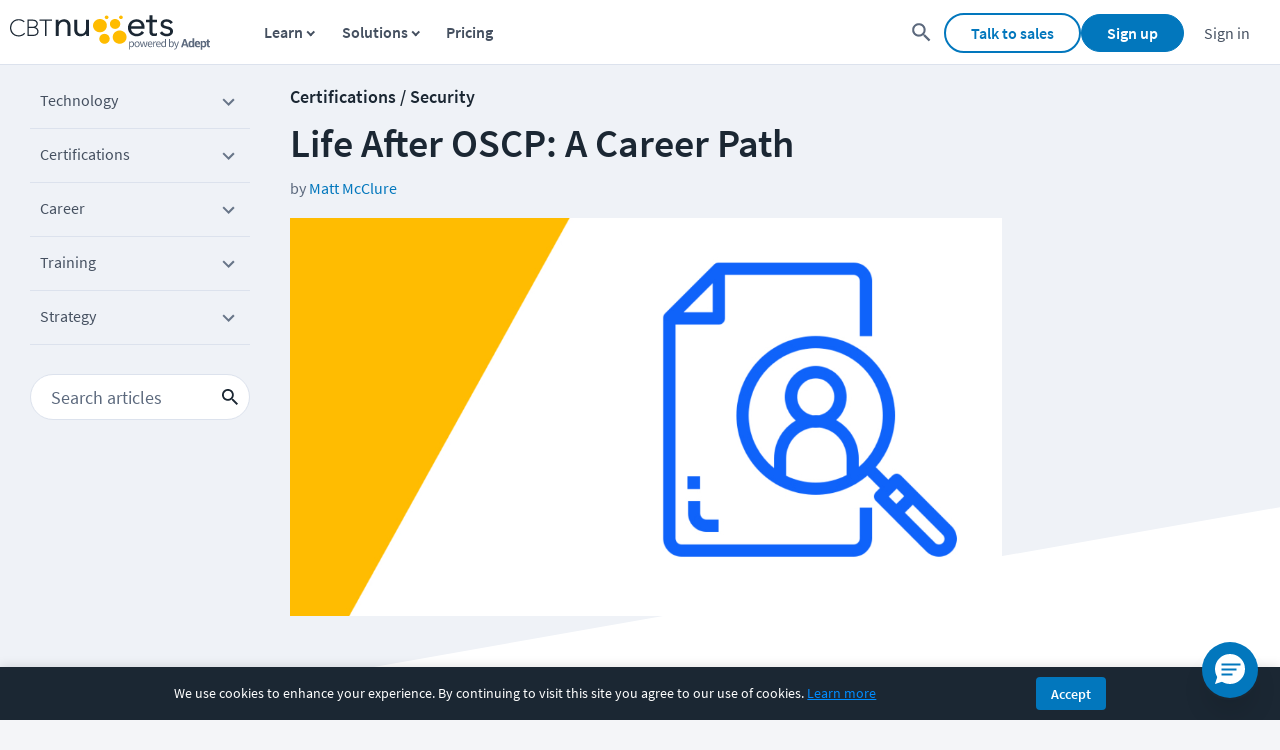

--- FILE ---
content_type: text/html; charset=utf-8
request_url: https://www.cbtnuggets.com/blog/certifications/security/life-after-oscp-a-career-path
body_size: 27086
content:
<!DOCTYPE html><html lang="en" id="html"><head><meta charSet="utf-8"/><meta property="og:site_name" content="CBT Nuggets"/><meta property="fb:admins" content="54568804764"/><meta name="google-site-verification" content="pYN4crw9C2XOI2NBIBskNiKPXjUzjGaz1QTpDnK0eCw"/><meta name="viewport" content="width=device-width,minimum-scale=1,initial-scale=1"/><link rel="apple-touch-icon" sizes="57x57" href="https://www.cbtnuggets.com/apple-icons/57x57.png"/><link rel="apple-touch-icon" sizes="72x72" href="https://www.cbtnuggets.com/apple-icons/72x72.png"/><link rel="apple-touch-icon" sizes="114x114" href="https://www.cbtnuggets.com/apple-icons/114x114.png"/><link rel="apple-touch-icon" sizes="144x144" href="https://www.cbtnuggets.com/apple-icons/144x144.png"/><link rel="apple-touch-icon" sizes="60×60" href="https://www.cbtnuggets.com/apple-icons/60x60.png"/><link rel="apple-touch-icon" sizes="76×76" href="https://www.cbtnuggets.com/apple-icons/76x76.png"/><link rel="apple-touch-icon" sizes="120×120" href="https://www.cbtnuggets.com/apple-icons/120x120.png"/><link rel="apple-touch-icon" sizes="152×152" href="https://www.cbtnuggets.com/apple-icons/152x152.png"/><link rel="apple-touch-icon" sizes="180×180" href="https://www.cbtnuggets.com/apple-icons/180x180.png"/><link rel="icon" sizes="196×196" href="https://www.cbtnuggets.com/apple-icons/196x196.png"/><link rel="icon" sizes="128×128" href="https://www.cbtnuggets.com/apple-icons/128x128.png"/><link rel="icon" href="https://www.cbtnuggets.com/favicon.ico" type="image/x-icon"/><link crossorigin="" rel="preconnect" href="https://bat.bing.com"/><link crossorigin="" rel="preconnect" href="https://snap.licdn.com"/><link crossorigin="" rel="preconnect" href="https://www.googletagmanager.com"/><link crossorigin="" rel="preconnect" href="https://www.google-analytics.com"/><title>Life After OSCP: A Career Path</title><meta name="description" content="Earning the OSCP is a herculean feat, even so, your work isn’t done. To become a proficient pentester, there’s a lot more work to be done. Here are some recommendations for post-OSCP life. Continue Reading "/><link rel="canonical" href="https://www.cbtnuggets.com/blog/certifications/security/life-after-oscp-a-career-path"/><meta property="og:title" content="Life After OSCP: A Career Path"/><meta property="og:url" content="https://www.cbtnuggets.com/blog/certifications/security/life-after-oscp-a-career-path"/><meta property="og:image" content="https://images.ctfassets.net/aoyx73g9h2pg/770J8sXoFgOMzwXDj83b58/0a3a5545141a8b1d9b29923eaa389dd5/1PaOOT1xIJsvN0I9nk6hcJLmSdSfHrIV2_1-Featured-1024x572.jpg?fm=jpg&amp;w=1024"/><meta property="og:description" content="Earning the OSCP is a herculean feat, even so, your work isn’t done. To become a proficient pentester, there’s a lot more work to be done. Here are some recommendations for post-OSCP life. Continue Reading "/><meta property="og:type" content="website"/><meta name="twitter:site" content="@CBTNuggets"/><meta name="twitter:title" content="Life After OSCP: A Career Path"/><meta name="twitter:description" content="Earning the OSCP is a herculean feat, even so, your work isn’t done. To become a proficient pentester, there’s a lot more work to be done. Here are some recommendations for post-OSCP life. Continue Reading "/><meta name="twitter:creator" content="@CBTNuggets"/><meta name="twitter:image" content="https://images.ctfassets.net/aoyx73g9h2pg/770J8sXoFgOMzwXDj83b58/0a3a5545141a8b1d9b29923eaa389dd5/1PaOOT1xIJsvN0I9nk6hcJLmSdSfHrIV2_1-Featured-1024x572.jpg?fm=jpg&amp;w=1024"/><meta name="twitter:card" content="summary_large_image"/><meta name="next-head-count" content="35"/><script id="consent-defaults">
            window.dataLayer = window.dataLayer || [];
            function gtag(){dataLayer.push(arguments);}

            // Check for stored consent
            var storedConsent = null;
            try {
                var cookieMatch = document.cookie.match(/cbt_cookie_consent=([^;]+)/);
                if (cookieMatch) {
                    storedConsent = JSON.parse(decodeURIComponent(cookieMatch[1]));
                }
            } catch(e) {}

            // Check for Global Privacy Control (GPC) signal - CCPA compliance
            var gpcEnabled = navigator.globalPrivacyControl === true;

            // Determine effective consent state
            var hasAnalytics = storedConsent && storedConsent.analytics === true;
            var hasMarketing = storedConsent && storedConsent.marketing === true && !gpcEnabled;
            var hasFunctional = storedConsent && storedConsent.functional === true;

            // =========================================
            // Google Consent Mode v2
            // =========================================
            gtag('consent', 'default', {
                'ad_storage': hasMarketing ? 'granted' : 'denied',
                'ad_user_data': hasMarketing ? 'granted' : 'denied',
                'ad_personalization': hasMarketing ? 'granted' : 'denied',
                'analytics_storage': hasAnalytics ? 'granted' : 'denied',
                'functionality_storage': hasFunctional ? 'granted' : 'denied',
                'personalization_storage': hasFunctional ? 'granted' : 'denied',
                'security_storage': 'granted',
                'wait_for_update': 500
            });

            // Set stricter defaults for EEA/UK/Switzerland regions
            gtag('consent', 'default', {
                'ad_storage': 'denied',
                'ad_user_data': 'denied',
                'ad_personalization': 'denied',
                'analytics_storage': 'denied',
                'region': ['AT','BE','BG','HR','CY','CZ','DK','EE','FI','FR','DE','GR','HU','IE','IT','LV','LT','LU','MT','NL','PL','PT','RO','SK','SI','ES','SE','GB','IS','LI','NO','CH']
            });

            // =========================================
            // Microsoft UET Consent Mode
            // Required for Bing Ads compliance since May 2025
            // =========================================
            window.uetq = window.uetq || [];
            window.uetq.push('consent', 'default', {
                'ad_storage': hasMarketing ? 'granted' : 'denied'
            });

            // Listen for consent updates to sync with Microsoft UET
            window.addEventListener('cbt_consent_update', function(e) {
                if (e.detail && window.uetq) {
                    var marketingConsent = e.detail.marketing === true && !navigator.globalPrivacyControl;
                    window.uetq.push('consent', 'update', {
                        'ad_storage': marketingConsent ? 'granted' : 'denied'
                    });
                }
            });
        </script><script id="versionScript">
            var CBT_VERSION="3.0.3";
            var CBT_PROJECT="client-www";
        </script><noscript data-n-css=""></noscript><script defer="" nomodule="" src="/_next/static/chunks/polyfills-c67a75d1b6f99dc8.js"></script><script defer="" src="/_next/static/chunks/2935-91d9169174f9650b.js"></script><script defer="" src="/_next/static/chunks/8039.3497058e43bb1893.js"></script><script src="/_next/static/chunks/webpack-6b57b77ce17718ec.js" defer=""></script><script src="/_next/static/chunks/framework-24245a90afd1d198.js" defer=""></script><script src="/_next/static/chunks/main-6c3056782d7034d5.js" defer=""></script><script src="/_next/static/chunks/pages/_app-7d676d80d554ebcb.js" defer=""></script><script src="/_next/static/chunks/1f29e17b-23d8c7958d129c32.js" defer=""></script><script src="/_next/static/chunks/3148-f1fb7a404455ff9a.js" defer=""></script><script src="/_next/static/chunks/9471-dcfabb41d4edb712.js" defer=""></script><script src="/_next/static/chunks/5675-c7309f046ead57e4.js" defer=""></script><script src="/_next/static/chunks/7265-a0ccecb98f8fefa4.js" defer=""></script><script src="/_next/static/chunks/1345-8edf5697228c1447.js" defer=""></script><script src="/_next/static/chunks/2679-1b3eeab80db0fe58.js" defer=""></script><script src="/_next/static/chunks/6827-918c61348b731971.js" defer=""></script><script src="/_next/static/chunks/7103-0536e0b4031be78e.js" defer=""></script><script src="/_next/static/chunks/9789-6126801408b1fd38.js" defer=""></script><script src="/_next/static/chunks/5680-3e8ab9039862b998.js" defer=""></script><script src="/_next/static/chunks/7042-dc6e58efe4f41fea.js" defer=""></script><script src="/_next/static/chunks/5666-eb3fe74a29d2b02a.js" defer=""></script><script src="/_next/static/chunks/3418-268b3598871a6910.js" defer=""></script><script src="/_next/static/chunks/3594-37adfa444e194c1f.js" defer=""></script><script src="/_next/static/chunks/7332-bdb7c67b386e104b.js" defer=""></script><script src="/_next/static/chunks/9103-5962259bc2cefc36.js" defer=""></script><script src="/_next/static/chunks/2218-812ef460437f50b8.js" defer=""></script><script src="/_next/static/chunks/6803-b108b8aa35497686.js" defer=""></script><script src="/_next/static/chunks/3527-17bbd23540eaa198.js" defer=""></script><script src="/_next/static/chunks/2063-dcc409aa2f8a9a0f.js" defer=""></script><script src="/_next/static/chunks/pages/blog/%5B...slug%5D-c1dc23901b94012b.js" defer=""></script><script src="/_next/static/txWZQBMIt5enAv1REw3sK/_buildManifest.js" defer=""></script><script src="/_next/static/txWZQBMIt5enAv1REw3sK/_ssgManifest.js" defer=""></script><style data-styled="" data-styled-version="5.3.11">.bkISPc{display:-webkit-inline-box;display:-webkit-inline-flex;display:-ms-inline-flexbox;display:inline-flex;-webkit-align-items:center;-webkit-box-align:center;-ms-flex-align:center;align-items:center;-webkit-box-pack:center;-webkit-justify-content:center;-ms-flex-pack:center;justify-content:center;font-weight:600;font-size:1.6rem;background-position:center;padding:0.8rem 2.5rem;border-radius:3.2rem;-webkit-transition:background 0.6s,border-color 0.3s,background-color 0.3s;transition:background 0.6s,border-color 0.3s,background-color 0.3s;-webkit-text-decoration:none;text-decoration:none;background-color:#0277BD;border:1px solid #0277BD;color:#fff;font-size:1.8rem;padding:1.3rem 5rem;}/*!sc*/
.bkISPc:hover{cursor:pointer;-webkit-text-decoration:underline;text-decoration:underline;}/*!sc*/
.bkISPc:disabled{opacity:0.6;cursor:not-allowed;}/*!sc*/
.bkISPc:hover{background-color:#015384;background:#01436b radial-gradient(circle,transparent 1%,#01436b 1%) center/15000%;border:1px solid transparent;}/*!sc*/
.bkISPc:hover:disabled{background-color:#0277BD;}/*!sc*/
.bkISPc:active{background-color:#00131f;background-size:100%;-webkit-transition:background 0s;transition:background 0s;}/*!sc*/
data-styled.g1[id="PrimaryLarge-sc-1g0lz3n-0"]{content:"bkISPc,"}/*!sc*/
.dajPtW{display:-webkit-inline-box;display:-webkit-inline-flex;display:-ms-inline-flexbox;display:inline-flex;-webkit-align-items:center;-webkit-box-align:center;-ms-flex-align:center;align-items:center;-webkit-box-pack:center;-webkit-justify-content:center;-ms-flex-pack:center;justify-content:center;font-weight:600;font-size:1.6rem;background-position:center;padding:0.8rem 2.5rem;border-radius:3.2rem;-webkit-transition:background 0.6s,border-color 0.3s,background-color 0.3s;transition:background 0.6s,border-color 0.3s,background-color 0.3s;-webkit-text-decoration:none;text-decoration:none;background-color:#fff;border:2px solid #0277BD;color:#0277BD;}/*!sc*/
.dajPtW:hover{cursor:pointer;-webkit-text-decoration:underline;text-decoration:underline;}/*!sc*/
.dajPtW:disabled{opacity:0.6;cursor:not-allowed;}/*!sc*/
.dajPtW:hover{background-color:#0277bd0d;background:#0277bd0d;}/*!sc*/
.dajPtW:hover:disabled{background-color:#fff;}/*!sc*/
.dajPtW:active{background-color:#28adfd;background-size:100%;-webkit-transition:background 0s;transition:background 0s;}/*!sc*/
data-styled.g5[id="Secondary-sc-1g0lz3n-4"]{content:"dajPtW,"}/*!sc*/
.cdRYQp{display:-webkit-inline-box;display:-webkit-inline-flex;display:-ms-inline-flexbox;display:inline-flex;-webkit-align-items:center;-webkit-box-align:center;-ms-flex-align:center;align-items:center;-webkit-box-pack:center;-webkit-justify-content:center;-ms-flex-pack:center;justify-content:center;font-weight:600;font-size:1.6rem;background-position:center;padding:0.8rem 2.5rem;border-radius:3.2rem;-webkit-transition:background 0.6s,border-color 0.3s,background-color 0.3s;transition:background 0.6s,border-color 0.3s,background-color 0.3s;-webkit-text-decoration:none;text-decoration:none;padding:0;cursor:pointer;background:transparent;border:0;-webkit-appearance:none;font-size:inherit;line-height:2rem;color:#0277bd;height:2rem;width:2rem;}/*!sc*/
.cdRYQp:hover{cursor:pointer;-webkit-text-decoration:underline;text-decoration:underline;}/*!sc*/
.cdRYQp:disabled{opacity:0.6;cursor:not-allowed;}/*!sc*/
.cdRYQp svg{position:relative;left:2px;}/*!sc*/
.cdRYQp svg:hover{border-radius:50%;background-color:#0277bd0d;}/*!sc*/
data-styled.g25[id="StyledCloseButton-sc-1g4v6c6-0"]{content:"cdRYQp,"}/*!sc*/
.eBFwfF{font-family:'Source Sans Pro',sans-serif;font-size:1.6rem;color:#1b2733;display:inline-block;margin-bottom:0.6rem;padding-right:1rem;opacity:1;cursor:default;}/*!sc*/
data-styled.g39[id="StyledLabelTop-sc-1sh3w7a-0"]{content:"eBFwfF,"}/*!sc*/
.ddcOqB{font-family:'Source Sans Pro',sans-serif;font-size:1.6rem;color:#1b2733;display:block;padding:1.2rem;width:100%;border-width:1px;border-right:1px solid;border-left:1px solid;border-style:solid;border-color:#8494AA;background-color:#fff;outline-color:#0277bd;border-image:initial;box-sizing:border-box;-webkit-transition:border-color 0.15s ease-in-out 0s,box-shadow 0.15s ease-in-out 0s;transition:border-color 0.15s ease-in-out 0s,box-shadow 0.15s ease-in-out 0s;opacity:1;}/*!sc*/
.ddcOqB.ddcOqB{height:4.6rem;}/*!sc*/
.ddcOqB:disabled{opacity:0.65;}/*!sc*/
.ddcOqB:active{border-color:#0277bd;}/*!sc*/
.ddcOqB:hover{cursor:text;}/*!sc*/
data-styled.g41[id="StyledInput-sc-1g15ml4-0"]{content:"ddcOqB,"}/*!sc*/
.ekhQVb{display:grid;grid-template-columns:1fr auto;}/*!sc*/
data-styled.g42[id="StyledInputContainer-sc-w54feq-0"]{content:"ekhQVb,"}/*!sc*/
.PBPCc{font-family:'Source Sans Pro',sans-serif;font-size:1.6rem;margin-bottom:0;width:100%;padding-right:0;min-height:auto;display:block;}/*!sc*/
@media (max-width:768px){.PBPCc{margin-top:10px;margin-right:0;}}/*!sc*/
@media only screen and (max-width:1059px){.PBPCc{-webkit-flex:1 1 115%;-ms-flex:1 1 115%;flex:1 1 115%;}}/*!sc*/
.PBPCc p{margin-top:0;margin-bottom:0.5rem;}/*!sc*/
data-styled.g45[id="StyledInputLabelContainer-sc-rs0c7i-0"]{content:"PBPCc,"}/*!sc*/
.cnQbCM{font-family:'Source Sans Pro',sans-serif;font-size:1.6rem;color:#1b2733;display:block;padding:1.2rem;width:100%;border-width:1px;border-style:solid;border-color:#8494AA;background-color:#fff;border-image:initial;box-sizing:border-box;-webkit-transition:border-color 0.15s ease-in-out 0s,box-shadow 0.15s ease-in-out 0s;transition:border-color 0.15s ease-in-out 0s,box-shadow 0.15s ease-in-out 0s;opacity:1;-webkit-appearance:none;-moz-appearance:none;appearance:none;background-position:top 50% right 1rem;background-repeat:no-repeat;background-size:1rem 1rem;min-width:20rem;background-image:url(/assets/_next/static/566214b13f5507623b78629130e0791b.svg);}/*!sc*/
.cnQbCM.cnQbCM{height:4.6rem;}/*!sc*/
.cnQbCM:disabled{opacity:0.65;}/*!sc*/
.cnQbCM:hover{cursor:text;}/*!sc*/
data-styled.g48[id="StyledSelect-sc-1n9wjp4-0"]{content:"cnQbCM,"}/*!sc*/
.vunpl{display:grid;grid-template-columns:1fr auto;width:100%;}/*!sc*/
data-styled.g49[id="StyledSelectContainer-sc-rbcbtu-0"]{content:"vunpl,"}/*!sc*/
.iQvRUo{font-family:'Source Sans Pro',sans-serif;font-size:1.6rem;margin-bottom:0;width:100%;padding-right:0;min-height:auto;display:block;}/*!sc*/
@media (max-width:768px){.iQvRUo{margin-top:10px;margin-right:0;}}/*!sc*/
@media only screen and (max-width:1059px){.iQvRUo{-webkit-flex:1 1 115%;-ms-flex:1 1 115%;flex:1 1 115%;}}/*!sc*/
.iQvRUo p{margin-top:0;margin-bottom:0.5rem;}/*!sc*/
data-styled.g50[id="StyledSelectLabelContainer-sc-aq1xdt-0"]{content:"iQvRUo,"}/*!sc*/
.kGgmEj{position:absolute;top:0;left:770px;height:100%;}/*!sc*/
@media (max-width:1300px){.kGgmEj{left:652px;}}/*!sc*/
@media (max-width:1200px){.kGgmEj{margin-top:2rem;position:static;width:100%;}}/*!sc*/
data-styled.g102[id="FormWrapper-sc-nplyln-0"]{content:"kGgmEj,"}/*!sc*/
.dPXSnV{position:absolute;background-color:#f0f1f6;width:224px;-webkit-transition:position 0.3s;transition:position 0.3s;border-radius:10px;top:0;bottom:unset;}/*!sc*/
@media screen and (max-width:1200px){.dPXSnV{display:none;}}/*!sc*/
data-styled.g103[id="FormContainer-sc-nplyln-1"]{content:"dPXSnV,"}/*!sc*/
.srHNC{padding:2rem 3rem 1rem;display:-webkit-box;display:-webkit-flex;display:-ms-flexbox;display:flex;-webkit-flex-direction:column;-ms-flex-direction:column;flex-direction:column;-webkit-align-items:center;-webkit-box-align:center;-ms-flex-align:center;align-items:center;-webkit-box-pack:center;-webkit-justify-content:center;-ms-flex-pack:center;justify-content:center;}/*!sc*/
data-styled.g104[id="FormInnerContainer-sc-nplyln-2"]{content:"srHNC,"}/*!sc*/
.dQIXOZ{display:-webkit-box;display:-webkit-flex;display:-ms-flexbox;display:flex;-webkit-box-pack:end;-webkit-justify-content:flex-end;-ms-flex-pack:end;justify-content:flex-end;margin-top:0.2rem;margin-bottom:1rem;position:absolute;right:2rem;top:1rem;-webkit-align-items:center;-webkit-box-align:center;-ms-flex-align:center;align-items:center;}/*!sc*/
data-styled.g105[id="CloseFormContainer-sc-nplyln-3"]{content:"dQIXOZ,"}/*!sc*/
.djfAbZ{display:-webkit-box;display:-webkit-flex;display:-ms-flexbox;display:flex;-webkit-align-items:center;-webkit-box-align:center;-ms-flex-align:center;align-items:center;border:1px solid #fff;background-color:#CCD4E3;}/*!sc*/
.djfAbZ svg{left:0;}/*!sc*/
.djfAbZ svg path{fill:#fff;}/*!sc*/
data-styled.g106[id="CloseFormButton-sc-nplyln-4"]{content:"djfAbZ,"}/*!sc*/
.hZiiIk{display:-webkit-box;display:-webkit-flex;display:-ms-flexbox;display:flex;margin-top:4.5rem;min-height:400px;-webkit-flex-direction:column;-ms-flex-direction:column;flex-direction:column;text-align:initial;}/*!sc*/
data-styled.g107[id="FormContent-sc-nplyln-5"]{content:"hZiiIk,"}/*!sc*/
.kzrKIw{margin-top:4.5rem;margin-bottom:1.5rem;font-weight:bold;font-size:2rem;}/*!sc*/
data-styled.g108[id="FormTitle-sc-nplyln-6"]{content:"kzrKIw,"}/*!sc*/
.fOVUec{font-weight:400;font-size:1.3rem;line-height:1.7;}/*!sc*/
data-styled.g109[id="FormCTA-sc-nplyln-7"]{content:"fOVUec,"}/*!sc*/
.gWsfWC{margin-top:3rem;margin-bottom:1rem;}/*!sc*/
data-styled.g110[id="InputWrapper-sc-nplyln-8"]{content:"gWsfWC,"}/*!sc*/
.jLSVol{border-radius:10px;font-size:1.3rem;}/*!sc*/
data-styled.g111[id="FormInput-sc-nplyln-9"]{content:"jLSVol,"}/*!sc*/
.jaFekm{font-size:1.7rem;padding:1.3rem 4rem;margin:2rem 0;}/*!sc*/
data-styled.g112[id="SubmitButton-sc-nplyln-10"]{content:"jaFekm,"}/*!sc*/
.ivhwce{font-weight:400;font-size:1.3rem;}/*!sc*/
.ivhwce a{-webkit-text-decoration:underline;text-decoration:underline;}/*!sc*/
data-styled.g114[id="PrivacyPolicyNotice-sc-cj9kqa-0"]{content:"ivhwce,"}/*!sc*/
.kCNQKr{padding-inline:0.4rem;}/*!sc*/
data-styled.g123[id="FormInputWrapper-sc-1dfmnai-0"]{content:"kCNQKr,"}/*!sc*/
.gapCyY{margin-bottom:2rem;border-radius:5px;font-size:1.5rem;}/*!sc*/
data-styled.g125[id="StyledInputField-sc-1dfmnai-2"]{content:"gapCyY,"}/*!sc*/
.caOrLQ{margin-bottom:2rem;border-radius:5px;font-size:1.5rem;cursor:pointer;color:rgba(0,0,0,0.5);}/*!sc*/
data-styled.g126[id="StyledSelectField-sc-1dfmnai-3"]{content:"caOrLQ,"}/*!sc*/
.hJaCgZ{display:-webkit-box;display:-webkit-flex;display:-ms-flexbox;display:flex;-webkit-align-items:center;-webkit-box-align:center;-ms-flex-align:center;align-items:center;margin-top:1.5rem;-webkit-flex-direction:row;-ms-flex-direction:row;flex-direction:row;}/*!sc*/
.hJaCgZ p{margin-bottom:2rem;max-width:45%;}/*!sc*/
data-styled.g127[id="SubmitFormContainer-sc-1dfmnai-4"]{content:"hJaCgZ,"}/*!sc*/
.gywJXM{-webkit-flex:1 0 0px;-ms-flex:1 0 0px;flex:1 0 0px;padding-left:3rem;display:-webkit-box;display:-webkit-flex;display:-ms-flexbox;display:flex;-webkit-align-items:end;-webkit-box-align:end;-ms-flex-align:end;align-items:end;width:unset;padding-left:3rem;}/*!sc*/
.gywJXM button{width:100%;}/*!sc*/
data-styled.g128[id="SubmitButtonWrapper-sc-1dfmnai-5"]{content:"gywJXM,"}/*!sc*/
.kecab .live-chat-support-link{-webkit-text-decoration:none;text-decoration:none;}/*!sc*/
.kecab .live-chat-anchor,.kecab ._hj_feedback_container{bottom:9rem;}/*!sc*/
@media screen and (max-width:84em){.kecab .live-chat-anchor,.kecab ._hj_feedback_container{bottom:10rem;}}/*!sc*/
@media screen and (max-width:46em){.kecab .live-chat-anchor,.kecab ._hj_feedback_container{bottom:11rem;}}/*!sc*/
@media screen and (max-width:33em){.kecab .live-chat-anchor,.kecab ._hj_feedback_container{bottom:13rem;}}/*!sc*/
@media screen and (max-width:27.9375em){.kecab .live-chat-anchor,.kecab ._hj_feedback_container{bottom:16rem;}}/*!sc*/
@media screen and (max-width:21em){.kecab .live-chat-anchor,.kecab ._hj_feedback_container{bottom:19rem;}}/*!sc*/
data-styled.g146[id="FooterContainer-sc-1hh4onx-0"]{content:"kecab,"}/*!sc*/
.kySUQE{background-color:white;border-top:2px solid #dce2ed;display:-webkit-box;display:-webkit-flex;display:-ms-flexbox;display:flex;-webkit-box-pack:center;-webkit-justify-content:center;-ms-flex-pack:center;justify-content:center;padding-top:40px;padding-bottom:40px;}/*!sc*/
data-styled.g147[id="FooterOuterContainer-sc-1hh4onx-1"]{content:"kySUQE,"}/*!sc*/
.gLxehC{width:100%;max-width:1400px;margin:0 auto;display:-webkit-box;display:-webkit-flex;display:-ms-flexbox;display:flex;-webkit-flex-wrap:nowrap;-ms-flex-wrap:nowrap;flex-wrap:nowrap;-webkit-box-pack:justify;-webkit-justify-content:space-between;-ms-flex-pack:justify;justify-content:space-between;font-size:14px;}/*!sc*/
.gLxehC button,.gLxehC a{font-family:inherit;}/*!sc*/
@media (max-width:960px){.gLxehC{display:block;}}/*!sc*/
@media screen and (max-width:560px){.gLxehC{margin:0 20px;}}/*!sc*/
data-styled.g148[id="FooterInnerContainer-sc-1hh4onx-2"]{content:"gLxehC,"}/*!sc*/
.fpwsVY{display:-webkit-box;display:-webkit-flex;display:-ms-flexbox;display:flex;-webkit-flex-direction:column;-ms-flex-direction:column;flex-direction:column;width:100%;}/*!sc*/
data-styled.g149[id="StyledFooterContentContainer-sc-1hh4onx-3"]{content:"fpwsVY,"}/*!sc*/
.dQWvAI{font-family:inherit;display:grid;grid-template-columns:repeat(5,1fr);grid-template-areas:'. . . . .' 'apps contact . . .';padding-top:20px;}/*!sc*/
@media screen and (max-width:960px){.dQWvAI{grid-template-columns:repeat(4,1fr);grid-template-areas:'. . . .' '. apps contact .';}}/*!sc*/
@media screen and (max-width:560px){.dQWvAI{grid-auto-flow:column;grid-template-columns:100%;grid-template-areas:'.' '.' '.' '.' '.' 'contact' 'apps' '.';}}/*!sc*/
data-styled.g162[id="StyledLinkContainer-sc-1hh4onx-16"]{content:"dQWvAI,"}/*!sc*/
.iukGRJ{padding:0 5px;font-family:inherit;}/*!sc*/
@media screen and (max-width:560px){.iukGRJ{display:-webkit-box;display:-webkit-flex;display:-ms-flexbox;display:flex;-webkit-align-items:center;-webkit-box-align:center;-ms-flex-align:center;align-items:center;}.iukGRJ button{cursor:pointer;}}/*!sc*/
data-styled.g163[id="StyledColumnItem-sc-1hh4onx-17"]{content:"iukGRJ,"}/*!sc*/
.grlIcQ{display:block;}/*!sc*/
.grlIcQ.grlIcQ.grlIcQ{padding-left:0;padding-top:0;margin-top:0;}/*!sc*/
.grlIcQ a{font-weight:normal;}/*!sc*/
@media screen and (max-width:560px){.grlIcQ{display:none;margin-block:10px;}.grlIcQ a{color:#0277bd;}.grlIcQ.grlIcQ.grlIcQ{padding-left:10px;}}/*!sc*/
data-styled.g164[id="StyledColumnLinkContainer-sc-1hh4onx-18"]{content:"grlIcQ,"}/*!sc*/
.ccAybJ{text-transform:uppercase;-webkit-text-decoration:none;text-decoration:none;color:#455060;font-size:16px;font-weight:600;}/*!sc*/
@media screen and (max-width:560px){.ccAybJ{display:none;}}/*!sc*/
data-styled.g165[id="StyledColumnTitle-sc-1hh4onx-19"]{content:"ccAybJ,"}/*!sc*/
.ctYdnC{color:#455060;font-size:16px;cursor:pointer;border:0;background-color:transparent;display:none;margin:0;padding:0;width:-webkit-max-content;width:-moz-max-content;width:max-content;text-transform:uppercase;}/*!sc*/
@media screen and (max-width:560px){.ctYdnC{display:block;font-size:16px;}}/*!sc*/
data-styled.g166[id="StyledColumnTitleButton-sc-1hh4onx-20"]{content:"ctYdnC,"}/*!sc*/
.bvzAec{color:#687588;font-size:16px;-webkit-text-decoration:none;text-decoration:none;}/*!sc*/
.bvzAec:hover,.bvzAec:focus,.bvzAec:active,.bvzAec:hover:active{-webkit-text-decoration:underline;text-decoration:underline;}/*!sc*/
data-styled.g167[id="StyledColumnLink-sc-1hh4onx-21"]{content:"bvzAec,"}/*!sc*/
.jeNYfV{-webkit-flex-wrap:nowrap;-ms-flex-wrap:nowrap;flex-wrap:nowrap;-webkit-box-flex:1;-webkit-flex-grow:1;-ms-flex-positive:1;flex-grow:1;padding-right:25px;line-height:16px;display:block;}/*!sc*/
.jeNYfV ul{padding:5px 0 0 20px;}/*!sc*/
.jeNYfV ul li{padding-top:5px;padding-bottom:5px;padding-left:5px;list-style:none;}/*!sc*/
@media screen and (max-width:560px){.jeNYfV{-webkit-flex-direction:column;-ms-flex-direction:column;flex-direction:column;}.jeNYfV ul{padding-left:0;margin-block:10px;}}/*!sc*/
data-styled.g168[id="StyledFooterColumn-sc-1hh4onx-22"]{content:"jeNYfV,"}/*!sc*/
.jASWbN{color:#5c697d;display:none;width:0px;height:0px;margin-left:4px;margin-right:4px;vertical-align:middle;border-top:4px solid transparent;border-bottom:4px solid transparent;border-left:4px solid;-webkit-transform:rotate(0deg);-ms-transform:rotate(0deg);transform:rotate(0deg);}/*!sc*/
@media screen and (max-width:560px){.jASWbN{display:inline-block;}}/*!sc*/
data-styled.g169[id="StyledMobileItemArrow-sc-1hh4onx-23"]{content:"jASWbN,"}/*!sc*/
.bLeJjd{display:-webkit-box;display:-webkit-flex;display:-ms-flexbox;display:flex;margin-top:20px;grid-area:apps;grid-column:1 / span 4;}/*!sc*/
@media screen and (max-width:960px){.bLeJjd{display:block;margin-top:0;grid-column:2 / span 2;}}/*!sc*/
@media screen and (max-width:560px){.bLeJjd{display:-webkit-box;display:-webkit-flex;display:-ms-flexbox;display:flex;-webkit-align-items:center;-webkit-box-align:center;-ms-flex-align:center;align-items:center;-webkit-flex-direction:column;-ms-flex-direction:column;flex-direction:column;text-align:center;grid-column:1;margin-top:15px;}}/*!sc*/
data-styled.g170[id="FooterSocialIconWrapper-sc-1hh4onx-24"]{content:"bLeJjd,"}/*!sc*/
.dYWzXR{margin-top:23px;margin-bottom:20px;}/*!sc*/
.dYWzXR strong{font-weight:600;font-size:14px;color:#455060;}/*!sc*/
.dYWzXR .icons-box{display:-webkit-box;display:-webkit-flex;display:-ms-flexbox;display:flex;margin-top:5px;}/*!sc*/
.dYWzXR svg{display:inline-block;padding:6px;}/*!sc*/
.dYWzXR .fb-svg{padding-left:0;}/*!sc*/
.dYWzXR .fb-svg:hover g #fill-path{fill:#1877f2;}/*!sc*/
.dYWzXR .li-svg:hover g circle{fill:#2867b2;}/*!sc*/
.dYWzXR .tw-svg:hover g circle{fill:#1da1f2;}/*!sc*/
.dYWzXR .yt-svg:hover g circle{fill:#ff0000;}/*!sc*/
@media screen and (max-width:960px){.dYWzXR{padding-left:25px;}}/*!sc*/
@media (max-width:560px){.dYWzXR{padding-left:0;margin-top:0;}}/*!sc*/
data-styled.g173[id="StyledSocial-sc-1hh4onx-27"]{content:"dYWzXR,"}/*!sc*/
.gHZyZg{display:-webkit-box;display:-webkit-flex;display:-ms-flexbox;display:flex;-webkit-box-flex:1;-webkit-flex-grow:1;-ms-flex-positive:1;flex-grow:1;line-height:1.6rem;padding-left:2.3rem;}/*!sc*/
@media screen and (max-width:768px){.gHZyZg{margin-left:-5rem;}}/*!sc*/
@media screen and (max-width:560px){.gHZyZg{padding:0;margin-left:0;text-align:center;-webkit-box-pack:center;-webkit-justify-content:center;-ms-flex-pack:center;justify-content:center;}}/*!sc*/
data-styled.g174[id="ContactWrapper-sc-1hh4onx-28"]{content:"gHZyZg,"}/*!sc*/
.dSEczs{margin-top:2.3rem;float:right;}/*!sc*/
.dSEczs h3{margin-top:1rem;margin-bottom:1.5rem;font-size:2.6rem;color:#455060;}/*!sc*/
.dSEczs a{-webkit-text-decoration:none;text-decoration:none;color:#5c697d;font-size:1.6rem;cursor:pointer;}/*!sc*/
.dSEczs a:hover,.dSEczs a:focus{-webkit-text-decoration:underline;text-decoration:underline;}/*!sc*/
@media screen and (max-width:560px){.dSEczs{padding:0;text-align:center;}}/*!sc*/
data-styled.g175[id="ContactInnerWrapper-sc-1hh4onx-29"]{content:"dSEczs,"}/*!sc*/
.dpKsnq{cursor:pointer;}/*!sc*/
data-styled.g176[id="StyledContactButton-sc-1hh4onx-30"]{content:"dpKsnq,"}/*!sc*/
.gVkDCu{display:-webkit-box;display:-webkit-flex;display:-ms-flexbox;display:flex;-webkit-box-pack:center;-webkit-justify-content:center;-ms-flex-pack:center;justify-content:center;padding:2rem 9rem;background-color:rgb(27,39,51);font-size:1.4rem;}/*!sc*/
@media screen and (max-width:768px){.gVkDCu{padding:2rem 1.5rem;}}/*!sc*/
data-styled.g177[id="StyledSubFooter-sc-1hh4onx-31"]{content:"gVkDCu,"}/*!sc*/
@media (max-width:768px){.dXZRUm{width:100%;text-align:center;display:block;margin-bottom:0.8rem;}}/*!sc*/
data-styled.g178[id="StyledSubFooterCopyright-sc-1hh4onx-32"]{content:"dXZRUm,"}/*!sc*/
.dUjsbr{line-height:1.6rem;color:#eff2f7;}/*!sc*/
.dUjsbr a:hover{cursor:pointer;}/*!sc*/
data-styled.g179[id="StyledSubFooterInfoContainer-sc-1hh4onx-33"]{content:"dUjsbr,"}/*!sc*/
.fqDnyO{width:100%;max-width:140rem;color:#eff2f7;display:grid;grid-template-columns:auto 1fr;-webkit-align-items:center;-webkit-box-align:center;-ms-flex-align:center;align-items:center;-webkit-box-pack:left;-webkit-justify-content:left;-ms-flex-pack:left;justify-content:left;}/*!sc*/
.fqDnyO a{color:#eff2f7;font-size:1.4rem;-webkit-text-decoration:none;text-decoration:none;}/*!sc*/
.fqDnyO a:hover{-webkit-text-decoration:underline;text-decoration:underline;cursor:pointer;}/*!sc*/
.fqDnyO .secondary{color:#eff2f7;}/*!sc*/
@media (max-width:960px){.fqDnyO{padding:2rem 5rem;}}/*!sc*/
@media (max-width:768px){.fqDnyO{display:-webkit-box;display:-webkit-flex;display:-ms-flexbox;display:flex;-webkit-flex-direction:column;-ms-flex-direction:column;flex-direction:column;padding:0 2rem;text-align:center;}}/*!sc*/
data-styled.g180[id="StyledSubFooterInnerContainer-sc-1hh4onx-34"]{content:"fqDnyO,"}/*!sc*/
.dkslbi{display:-webkit-box;display:-webkit-flex;display:-ms-flexbox;display:flex;padding-left:2.5rem;padding-bottom:2.5rem;font-size:1.4rem;}/*!sc*/
@media screen and (max-width:960px){.dkslbi{-webkit-flex-direction:column;-ms-flex-direction:column;flex-direction:column;-webkit-align-items:flex-start;-webkit-box-align:flex-start;-ms-flex-align:flex-start;align-items:flex-start;}}/*!sc*/
@media screen and (max-width:560px){.dkslbi{text-align:center;padding:0 2.5rem 2.5rem;text-align:center;-webkit-box-align:center;-webkit-align-items:center;-webkit-box-align:center;-ms-flex-align:center;align-items:center;}}/*!sc*/
.dkslbi p{color:rgb(104,117,136);font-size:inherit;}/*!sc*/
.dkslbi a{color:rgb(104,117,136);-webkit-text-decoration:none;text-decoration:none;}/*!sc*/
.dkslbi a:hover,.dkslbi a:focus,.dkslbi a:active,.dkslbi a:hover:active{-webkit-text-decoration:underline;text-decoration:underline;}/*!sc*/
data-styled.g184[id="StyledFooterStayConnectedOuterContainer-sc-iv09hu-0"]{content:"dkslbi,"}/*!sc*/
.fNsjrt{max-width:30rem;padding-right:2rem;line-height:2.8rem;}/*!sc*/
.fNsjrt strong{margin-top:0px;font-size:2.2rem;color:rgb(27,39,51);}/*!sc*/
@media screen and (max-width:960px){.fNsjrt{max-width:-webkit-fit-content;max-width:-moz-fit-content;max-width:fit-content;padding-right:0;}}/*!sc*/
data-styled.g185[id="StyledStayConnectedInputLabel-sc-iv09hu-1"]{content:"fNsjrt,"}/*!sc*/
.hWVgkV{display:-webkit-box;display:-webkit-flex;display:-ms-flexbox;display:flex;-webkit-flex-direction:column;-ms-flex-direction:column;flex-direction:column;}/*!sc*/
data-styled.g186[id="StyledStayConnectedContainer-sc-iv09hu-2"]{content:"hWVgkV,"}/*!sc*/
.faCpuP{display:-webkit-box;display:-webkit-flex;display:-ms-flexbox;display:flex;-webkit-align-items:flex-end;-webkit-box-align:flex-end;-ms-flex-align:flex-end;align-items:flex-end;}/*!sc*/
@media screen and (max-width:560px){.faCpuP{-webkit-flex-direction:column;-ms-flex-direction:column;flex-direction:column;-webkit-align-items:center;-webkit-box-align:center;-ms-flex-align:center;align-items:center;}}/*!sc*/
data-styled.g187[id="StyledFooterStayConnectedInnerContainer-sc-iv09hu-3"]{content:"faCpuP,"}/*!sc*/
.ebFhSe{display:-webkit-box;display:-webkit-flex;display:-ms-flexbox;display:flex;-webkit-align-items:center;-webkit-box-align:center;-ms-flex-align:center;align-items:center;}/*!sc*/
@media screen and (max-width:560px){.ebFhSe{margin:10px auto;}}/*!sc*/
data-styled.g188[id="StyledEmailSubscribeButtonContainer-sc-iv09hu-4"]{content:"ebFhSe,"}/*!sc*/
@font-face{font-display:swap;font-family:Source Sans Pro__subset;font-weight:300;src:url(/assets/subfonts/basic/Source_Sans_Pro-300-b44bdc3cfd.woff2) format('woff2'),url(/assets/subfonts/basic/Source_Sans_Pro-300-267a1c26ba.woff) format('woff');unicode-range:U+a,U+20-7e,U+a9,U+ae,U+2010-2027,U+2122,U+24c7;}/*!sc*/
@font-face{font-display:swap;font-family:Source Sans Pro__subset;font-weight:400;src:url(/assets/subfonts/basic/Source_Sans_Pro-400-c5f7d0393b.woff2) format('woff2'),url(/assets/subfonts/basic/Source_Sans_Pro-400-e8801b72ee.woff) format('woff');unicode-range:U+a,U+20-7e,U+a9,U+ae,U+2010-2027,U+2122,U+24c7;}/*!sc*/
@font-face{font-display:swap;font-family:Source Sans Pro__subset;font-weight:600;src:url(/assets/subfonts/basic/Source_Sans_Pro-600-3b23f29d06.woff2) format('woff2'),url(/assets/subfonts/basic/Source_Sans_Pro-600-c41dd7cd77.woff) format('woff');unicode-range:U+a,U+20-7e,U+a9,U+ae,U+2010-2027,U+2122,U+24c7;}/*!sc*/
@font-face{font-display:swap;font-family:Source Sans Pro__subset;font-weight:700;src:url(/assets/subfonts/basic/Source_Sans_Pro-700-9db842f112.woff2) format('woff2'),url(/assets/subfonts/basic/Source_Sans_Pro-700-255d62fb40.woff) format('woff');unicode-range:U+a,U+20-7e,U+a9,U+ae,U+2010-2027,U+2122,U+24c7;}/*!sc*/
@font-face{font-display:swap;font-family:Source Sans Pro;font-weight:300;src:url(/assets/subfonts/basic/Source_Sans_Pro-300-b44bdc3cfd.woff2) format('woff2'),url(/assets/subfonts/basic/Source_Sans_Pro-300-267a1c26ba.woff) format('woff');unicode-range:U+a,U+20-7e,U+a9,U+ae,U+2010-2027,U+2122,U+24c7;}/*!sc*/
@font-face{font-display:swap;font-family:Source Sans Pro;font-weight:400;src:url(/assets/subfonts/basic/Source_Sans_Pro-400-c5f7d0393b.woff2) format('woff2'),url(/assets/subfonts/basic/Source_Sans_Pro-400-e8801b72ee.woff) format('woff');unicode-range:U+a,U+20-7e,U+a9,U+ae,U+2010-2027,U+2122,U+24c7;}/*!sc*/
@font-face{font-display:swap;font-family:Source Sans Pro;font-weight:600;src:url(/assets/subfonts/basic/Source_Sans_Pro-600-3b23f29d06.woff2) format('woff2'),url(/assets/subfonts/basic/Source_Sans_Pro-600-c41dd7cd77.woff) format('woff');unicode-range:U+a,U+20-7e,U+a9,U+ae,U+2010-2027,U+2122,U+24c7;}/*!sc*/
@font-face{font-display:swap;font-family:Source Sans Pro;font-weight:700;src:url(/assets/subfonts/basic/Source_Sans_Pro-700-9db842f112.woff2) format('woff2'),url(/assets/subfonts/basic/Source_Sans_Pro-700-255d62fb40.woff) format('woff');unicode-range:U+a,U+20-7e,U+a9,U+ae,U+2010-2027,U+2122,U+24c7;}/*!sc*/
@font-face{font-display:swap;font-family:Oswald__subset;font-weight:400;src:url(/assets/subfonts/basic/Oswald-400-89756f9279.woff2) format('woff2'),url(/assets/subfonts/basic/Oswald-400-9780c1ba13.woff) format('woff');unicode-range:U+a,U+20-7e,U+a9,U+ae,U+2010-2027,U+206f,U+2122,U+24c7;}/*!sc*/
@font-face{font-display:swap;font-family:Caveat__subset;font-weight:700;src:url(/assets/subfonts/basic/Caveat-700-8ed8753c56.woff2) format('woff2'),url(/assets/subfonts/basic/Caveat-700-cc0e31aa32.woff) format('woff');unicode-range:U+a,U+20-7e,U+2010-2027;}/*!sc*/
{content:attr(data-tooltip);}/*!sc*/
html,*,body{-webkit-font-smoothing:antialiased;-moz-osx-font-smoothing:grayscale;}/*!sc*/
body *{outline:none !important;}/*!sc*/
body[data-keyboard-navigator='true'] *:focus{outline:#0277bd 1px solid !important;}/*!sc*/
.prevent-body-scroll{overflow:hidden;}/*!sc*/
html{margin:0;padding:0;border:0;font-size:62.5%;-webkit-box-sizing:border-box;-moz-box-sizing:border-box;box-sizing:border-box;-webkit-scroll-behavior:smooth;-moz-scroll-behavior:smooth;-ms-scroll-behavior:smooth;scroll-behavior:smooth;}/*!sc*/
*,*:before,*:after{-webkit-box-sizing:inherit;-moz-box-sizing:inherit;box-sizing:inherit;}/*!sc*/
body{overflow-x:hidden;padding:0;margin:0;font-family:"Source Sans Pro",sans-serif;background-color:#f4f5f8;font-size:1.6rem;}/*!sc*/
button,input,textarea,select{font-family:"Source Sans Pro",sans-serif;}/*!sc*/
h1,h2,h3,h4,h5,h6{font-weight:600;color:#1b2733;}/*!sc*/
h1.underline,h2.underline,h3.underline,h4.underline,h5.underline,h6.underline{display:inline-block;border-bottom:0.3rem solid #0277BD;}/*!sc*/
h1{font-size:4rem;}/*!sc*/
h2{font-size:3.2rem;}/*!sc*/
h3{font-size:2.6rem;}/*!sc*/
h4{font-size:2.4rem;}/*!sc*/
h5{font-size:1.6rem;}/*!sc*/
h6{font-size:1.4rem;}/*!sc*/
p,ul{margin:1rem 0;color:#1b2733;}/*!sc*/
p{font-size:1.6rem;line-height:2.4rem;}/*!sc*/
a{color:#0277bd;-webkit-text-decoration:none;text-decoration:none;}/*!sc*/
aa{font-weight:600;}/*!sc*/
a:hover,a:focus{-webkit-text-decoration:underline;text-decoration:underline;}/*!sc*/
u{display:inline-block;}/*!sc*/
table{color:#1b2733;border-collapse:collapse;border-spacing:0;width:100%;font-size:1.6rem;-webkit-letter-spacing:0.03rem;-moz-letter-spacing:0.03rem;-ms-letter-spacing:0.03rem;letter-spacing:0.03rem;}/*!sc*/
table thead{margin:0;padding:0;border:0;vertical-align:baseline;}/*!sc*/
table tbody{display:table-row-group;}/*!sc*/
table th{padding:0.8rem;color:#455060;border-color:#dce2ed;border-width:0.1rem;border-top:none;text-transform:uppercase;text-align:left;font-weight:normal;}/*!sc*/
table th:last-child{text-align:right;}/*!sc*/
table th.enable-click{cursor:pointer;}/*!sc*/
table th.headerSortDown{font-weight:bold;color:#666;}/*!sc*/
table th.headerSortDown span{background-position:-16px 0;}/*!sc*/
table th.headerSortUp{font-weight:bold;color:#666;}/*!sc*/
table th.headerSortUp span{background-position:-8px 0;}/*!sc*/
table td{vertical-align:middle;padding:1.6rem 0.8rem;border:none;border-top:0.1rem solid #dce2ed;text-align:left;}/*!sc*/
table td:last-child{text-align:right;}/*!sc*/
[data-tooltip]{position:relative;cursor:pointer;}/*!sc*/
[data-tooltip]::before,[data-tooltip]::after{position:absolute;opacity:0;-webkit-transition:opacity 150ms ease-in;transition:opacity 150ms ease-in;z-index:10;pointer-events:none;}/*!sc*/
[data-tooltip]::before{content:'';top:-6px;left:50%;-webkit-transform:translateX(-50%);-ms-transform:translateX(-50%);transform:translateX(-50%);border-width:6px 6px 0 6px;border-style:solid;border-color:#1b2733 transparent transparent transparent;z-index:100;}/*!sc*/
[data-tooltip]::after{content:attr(data-tooltip);left:50%;top:-6px;-webkit-transform:translateX(-50%) translateY(-100%);-ms-transform:translateX(-50%) translateY(-100%);transform:translateX(-50%) translateY(-100%);background:#1b2733;text-align:left;color:#fff;padding:6px;font-size:1.4rem;white-space:nowrap;border-radius:5px;line-height:1.8rem;font-weight:600;}/*!sc*/
[data-tooltip]:hover::after,[data-tooltip]:hover::before,[data-tooltip]:focus::after,[data-tooltip]:focus::before{opacity:1;}/*!sc*/
[data-tooltip-placement='top']::before{left:50%;}/*!sc*/
[data-tooltip-placement='top']::after{left:50%;}/*!sc*/
[data-tooltip-placement='right']::before{left:100%;top:50%;margin-left:-1px;-webkit-transform:translatey(-50%) rotate(90deg);-ms-transform:translatey(-50%) rotate(90deg);transform:translatey(-50%) rotate(90deg);}/*!sc*/
[data-tooltip-placement='right']::after{left:100%;top:50%;margin-left:7px;-webkit-transform:translateX(0%) translateY(-50%);-ms-transform:translateX(0%) translateY(-50%);transform:translateX(0%) translateY(-50%);}/*!sc*/
[data-tooltip-placement='bottom']::before{top:100%;margin-top:8px;-webkit-transform:translateX(-50%) translatey(-100%) rotate(-180deg);-ms-transform:translateX(-50%) translatey(-100%) rotate(-180deg);transform:translateX(-50%) translatey(-100%) rotate(-180deg);}/*!sc*/
[data-tooltip-placement='bottom']::after{top:100%;margin-top:8px;-webkit-transform:translateX(-50%) translateY(0%);-ms-transform:translateX(-50%) translateY(0%);transform:translateX(-50%) translateY(0%);}/*!sc*/
[data-tooltip-placement='left']::before{left:0%;top:50%;margin-left:-11px;-webkit-transform:translatey(-50%) rotate(-90deg);-ms-transform:translatey(-50%) rotate(-90deg);transform:translatey(-50%) rotate(-90deg);}/*!sc*/
[data-tooltip-placement='left']::after{left:0%;top:50%;margin-left:-7px;-webkit-transform:translateX(-100%) translateY(-50%);-ms-transform:translateX(-100%) translateY(-50%);transform:translateX(-100%) translateY(-50%);}/*!sc*/
#__next{max-width:164.8rem;overflow-x:clip;margin:0 auto;position:relative;background-color:white;box-shadow:0 0 16px rgba(23,39,51,0.1);}/*!sc*/
data-styled.g192[id="sc-global-dwHXis1"]{content:"sc-global-dwHXis1,"}/*!sc*/
.cbaQNw{display:-webkit-box;display:-webkit-flex;display:-ms-flexbox;display:flex;-webkit-flex-direction:column;-ms-flex-direction:column;flex-direction:column;width:100%;margin:0px;padding:0px;min-height:410px;-webkit-box-pack:center;-webkit-justify-content:center;-ms-flex-pack:center;justify-content:center;}/*!sc*/
data-styled.g193[id="FormWrapper-sc-hagxv5-0"]{content:"cbaQNw,"}/*!sc*/
.bsybPU{display:-webkit-box;display:-webkit-flex;display:-ms-flexbox;display:flex;-webkit-flex-direction:column;-ms-flex-direction:column;flex-direction:column;padding:1rem 0.4rem;margin-bottom:1rem;}/*!sc*/
data-styled.g194[id="FormTitleContainer-sc-hagxv5-1"]{content:"bsybPU,"}/*!sc*/
.gxkjyy{font-size:1.5rem;text-transform:uppercase;}/*!sc*/
data-styled.g195[id="DownloadPrompt-sc-hagxv5-2"]{content:"gxkjyy,"}/*!sc*/
.kbDPwf{font-weight:bold;font-size:2rem;padding-top:1.8rem;}/*!sc*/
data-styled.g196[id="FormTitle-sc-hagxv5-3"]{content:"kbDPwf,"}/*!sc*/
.jkvUys{display:-webkit-box;display:-webkit-flex;display:-ms-flexbox;display:flex;-webkit-flex-direction:column;-ms-flex-direction:column;flex-direction:column;min-height:calc(100vh - 6.5rem);position:relative;padding-top:6.5rem;}/*!sc*/
.jkvUys main{-webkit-flex:1;-ms-flex:1;flex:1;}/*!sc*/
.jkvUys [data-section-focus='true']{-webkit-animation:btGPZe 1000ms cubic-bezier(0.57,0,0.18,0.19);animation:btGPZe 1000ms cubic-bezier(0.57,0,0.18,0.19);}/*!sc*/
data-styled.g201[id="SiteLayoutWrapper-sc-1ig771l-0"]{content:"jkvUys,"}/*!sc*/
.kWEkkj{position:relative;display:-webkit-inline-box;display:-webkit-inline-flex;display:-ms-inline-flexbox;display:inline-flex;-webkit-align-items:center;-webkit-box-align:center;-ms-flex-align:center;align-items:center;height:100%;font-weight:600;}/*!sc*/
.kWEkkj .open{display:block;}/*!sc*/
.kWEkkj .closed{display:none;}/*!sc*/
data-styled.g285[id="DropDownMenuHeader-sc-1qyc4zr-0"]{content:"kWEkkj,"}/*!sc*/
.eeSvmc{cursor:pointer;padding:0 14px;height:100%;line-height:3.5rem;border:0;background-color:transparent;color:inherit;-webkit-text-decoration:none;text-decoration:none;font-family:inherit;font-size:inherit;font-weight:600;display:-webkit-inline-box;display:-webkit-inline-flex;display:-ms-inline-flexbox;display:inline-flex;-webkit-align-items:center;-webkit-box-align:center;-ms-flex-align:center;align-items:center;}/*!sc*/
.eeSvmc:hover,.eeSvmc:focus{color:#0277bd;-webkit-text-decoration:underline;text-decoration:underline;}/*!sc*/
.eeSvmc:hover::after,.eeSvmc:focus::after{color:#0277bd;}/*!sc*/
.eeSvmc::after{content:'';-webkit-transform:rotate(45deg);-ms-transform:rotate(45deg);transform:rotate(45deg);top:-1px;position:relative;-webkit-align-self:center;-ms-flex-item-align:center;align-self:center;border-style:solid;color:rgb(69,80,96);border-color:rgb(69,80,96);border-width:0px 1.5px 1.5px 0px;padding:2px;margin-left:5px;}/*!sc*/
data-styled.g286[id="DropDownMenuToggle-sc-1qyc4zr-1"]{content:"eeSvmc,"}/*!sc*/
.iNPYVk{position:absolute;top:65px;left:0;min-width:200px;}/*!sc*/
.iNPYVk ul{color:inherit;padding:0;margin:0;list-style:none;border-top:0;}/*!sc*/
.iNPYVk ul a{display:block;font-family:inherit;font-weight:400;font-size:inherit;font-family:inherit;margin:0;padding:20px;background-color:#fff;border-bottom:0.1rem solid #eff2f7;border-right:0.1rem solid #eff2f7;border-left:0.1rem solid #eff2f7;width:100%;color:rgb(92,105,125);text-align:left;line-height:2.5rem;}/*!sc*/
.iNPYVk ul a:hover,.iNPYVk ul a:focus{color:#0277bd;background-color:#eff2f7;-webkit-text-decoration:underline;text-decoration:underline;}/*!sc*/
data-styled.g287[id="DropDownMenuContainer-sc-1qyc4zr-2"]{content:"iNPYVk,"}/*!sc*/
.kaJAte{color:inherit;cursor:pointer;-webkit-text-decoration:none;text-decoration:none;padding:15px 14px;line-height:2.5rem;font-weight:600;font-size:inherit;}/*!sc*/
.kaJAte:hover,.kaJAte:focus{-webkit-text-decoration:underline;text-decoration:underline;color:#0277bd;}/*!sc*/
data-styled.g288[id="SingleMenuItem-sc-1qyc4zr-3"]{content:"kaJAte,"}/*!sc*/
.crionB{-webkit-box-flex:1;-webkit-flex-grow:1;-ms-flex-positive:1;flex-grow:1;display:-webkit-box;display:-webkit-flex;display:-ms-flexbox;display:flex;-webkit-align-items:center;-webkit-box-align:center;-ms-flex-align:center;align-items:center;-webkit-box-pack:end;-webkit-justify-content:flex-end;-ms-flex-pack:end;justify-content:flex-end;}/*!sc*/
data-styled.g289[id="NavBarSearchContainer-sc-1uqhq63-0"]{content:"crionB,"}/*!sc*/
.fwWGqB{background-color:white;border-bottom:1px solid #dce2ed;border-top:1px solid #dce2ed;box-shadow:0px 12px 15px -15px #dce2ed;display:none;-webkit-box-pack:center;-webkit-justify-content:center;-ms-flex-pack:center;justify-content:center;position:fixed;top:64px;width:100%;left:0;}/*!sc*/
@media (max-width:960px){.fwWGqB{position:absolute;top:0;background:transparent;border:none;box-shadow:none;display:-webkit-box;display:-webkit-flex;display:-ms-flexbox;display:flex;-webkit-transition:all 0.4s ease-in-out;transition:all 0.4s ease-in-out;width:100%;opacity:0;}}/*!sc*/
data-styled.g290[id="LoggedOutSearchContainer-sc-1uqhq63-1"]{content:"fwWGqB,"}/*!sc*/
.dkLyAt{display:-webkit-box;display:-webkit-flex;display:-ms-flexbox;display:flex;-webkit-align-items:center;-webkit-box-align:center;-ms-flex-align:center;align-items:center;height:70px;position:relative;-webkit-box-flex:1;-webkit-flex-grow:1;-ms-flex-positive:1;flex-grow:1;-webkit-box-pack:center;-webkit-justify-content:center;-ms-flex-pack:center;justify-content:center;gap:1rem;max-width:650px;margin-right:0;}/*!sc*/
@media (max-width:960px){.dkLyAt{width:100%;height:65px;right:0;}}/*!sc*/
data-styled.g291[id="NavBarSearchInputContainer-sc-1uqhq63-2"]{content:"dkLyAt,"}/*!sc*/
.kWXsVO{background:transparent;border:none;cursor:pointer;display:-webkit-box;display:-webkit-flex;display:-ms-flexbox;display:flex;-webkit-align-items:center;-webkit-box-align:center;-ms-flex-align:center;align-items:center;-webkit-box-pack:center;-webkit-justify-content:center;-ms-flex-pack:center;justify-content:center;}/*!sc*/
.kWXsVO.kWXsVO.kWXsVO{padding:0px;}/*!sc*/
.kWXsVO svg{display:initial;}/*!sc*/
@media screen and (max-width:960px){.kWXsVO{display:-webkit-box;display:-webkit-flex;display:-ms-flexbox;display:flex;-webkit-align-items:center;-webkit-box-align:center;-ms-flex-align:center;align-items:center;width:25px;z-index:10;margin-right:1rem;height:-webkit-fit-content;height:-moz-fit-content;height:fit-content;background:white;}.kWXsVO.kWXsVO.kWXsVO{margin-left:0;}}/*!sc*/
data-styled.g292[id="StyledIconContainer-sc-1uqhq63-3"]{content:"kWXsVO,"}/*!sc*/
.bWgMYU{width:100%;position:relative;}/*!sc*/
data-styled.g294[id="StyledSearchForm-sc-1uqhq63-5"]{content:"bWgMYU,"}/*!sc*/
.bhIvyb{caret-color:#1c91c0;color:#333;font-size:16px;width:100%;box-sizing:border-box;-webkit-appearance:textfield;padding:10px 32px 10px 15px;width:100%;border:1px solid #ccc;border-radius:50px;}/*!sc*/
.bhIvyb::-webkit-input-placeholder{color:#555;text-shadow:none;line-height:20px;-webkit-text-fill-color:initial;}/*!sc*/
.bhIvyb:focus{box-shadow:none;outline:none;}/*!sc*/
@media screen and (max-width:960px){.bhIvyb{padding:1.2rem 1.5rem;height:auto;border:1px solid #ccc;border-radius:50px;background:transparent;display:none;}}/*!sc*/
data-styled.g295[id="StyledSearchInput-sc-1uqhq63-6"]{content:"bhIvyb,"}/*!sc*/
.YoEzM{display:-webkit-inline-box;display:-webkit-inline-flex;display:-ms-inline-flexbox;display:inline-flex;-webkit-align-items:center;-webkit-box-align:center;-ms-flex-align:center;align-items:center;-webkit-box-pack:center;-webkit-justify-content:center;-ms-flex-pack:center;justify-content:center;font-weight:600;font-size:inherit;background-position:center center;padding:8px 25px;border-radius:32px;-webkit-transition:background 0.6s,border-color 0.3s,background-color 0.3s;transition:background 0.6s,border-color 0.3s,background-color 0.3s;-webkit-text-decoration:none;text-decoration:none;background-color:rgb(255,255,255);border:2px solid rgb(2,119,189);color:rgb(2,119,189);margin-inline:20px;}/*!sc*/
.YoEzM:hover,.YoEzM:focus{-webkit-text-decoration:underline;text-decoration:underline;background-color:rgb(2,119,189,0.05);}/*!sc*/
data-styled.g305[id="StyledSalesButton-sc-i3ya99-0"]{content:"YoEzM,"}/*!sc*/
.kdJVKS{font-weight:400;color:inherit;-webkit-text-decoration:none;text-decoration:none;padding:0 20px;font-size:inherit;}/*!sc*/
.kdJVKS:hover,.kdJVKS:focus{-webkit-text-decoration:underline;text-decoration:underline;color:#0277bd;}/*!sc*/
data-styled.g306[id="StyledSignInButton-sc-i3ya99-1"]{content:"kdJVKS,"}/*!sc*/
.lgeTYs{cursor:pointer;color:white;-webkit-transition:0.2s;transition:0.2s;background-color:#0277bd;border:1px solid #0277bd;display:-webkit-inline-box;display:-webkit-inline-flex;display:-ms-inline-flexbox;display:inline-flex;-webkit-align-items:center;-webkit-box-align:center;-ms-flex-align:center;align-items:center;-webkit-box-pack:center;-webkit-justify-content:center;-ms-flex-pack:center;justify-content:center;font-weight:600;font-size:1.6rem;background-position:center center;padding:0.8rem 2.5rem;border-radius:3.2rem;-webkit-transition:background 0.6s,border-color 0.3s,background-color 0.3s;transition:background 0.6s,border-color 0.3s,background-color 0.3s;-webkit-text-decoration:none;text-decoration:none;}/*!sc*/
.lgeTYs:hover,.lgeTYs:active{border-color:#015384;background-color:#015384;}/*!sc*/
data-styled.g307[id="StyledSignInSignUpButton-sc-i3ya99-2"]{content:"lgeTYs,"}/*!sc*/
.kOrQCO{visibility:hidden;opacity:0;position:fixed;z-index:200;top:0px;left:0px;width:100%;height:100%;background-color:rgba(0,0,0,0.5);}/*!sc*/
data-styled.g308[id="MenuOverlay-sc-138n982-0"]{content:"kOrQCO,"}/*!sc*/
.fvtzIg{height:100%;margin:0px auto;}/*!sc*/
data-styled.g309[id="MobileMenuContainer-sc-138n982-1"]{content:"fvtzIg,"}/*!sc*/
.hOdvOH{position:relative;top:0px;left:100%;overflow:scroll;margin-left:-300px;background-color:white;height:100%;max-width:300px;box-shadow:rgb(27,39,51) 0px 0px 1rem;overflow:hidden auto;-webkit-animation:iJJXzS;animation:iJJXzS;-webkit-animation-duration:0.15s;animation-duration:0.15s;}/*!sc*/
data-styled.g310[id="MobileMenu-sc-138n982-2"]{content:"hOdvOH,"}/*!sc*/
.iYQFoq{height:65px;display:-webkit-box;display:-webkit-flex;display:-ms-flexbox;display:flex;-webkit-align-items:center;-webkit-box-align:center;-ms-flex-align:center;align-items:center;-webkit-box-pack:end;-webkit-justify-content:flex-end;-ms-flex-pack:end;justify-content:flex-end;border-bottom:0.1rem solid #dce2ed;}/*!sc*/
data-styled.g311[id="MobileMenuHeader-sc-138n982-3"]{content:"iYQFoq,"}/*!sc*/
.bQiOwC{font-weight:600;line-height:60px;cursor:pointer;display:block;-webkit-text-decoration:none;text-decoration:none;font-size:inherit;border-bottom:0.1rem solid #dce2ed;background-color:white;color:#455360;}/*!sc*/
.bQiOwC:hover span:first-of-type,.bQiOwC:focus span:first-of-type{color:#0277bd;-webkit-text-decoration:underline;text-decoration:underline;}/*!sc*/
.bQiOwC span{padding:0 20px;}/*!sc*/
.bQiOwC .open{display:block;}/*!sc*/
.bQiOwC .open a:first-child{border-top:1px solid #dce2ed;}/*!sc*/
.bQiOwC .closed{display:none;}/*!sc*/
data-styled.g315[id="SingleMobileDropDownLink-sc-138n982-7"]{content:"bQiOwC,"}/*!sc*/
.fXkMZR{display:-webkit-box;display:-webkit-flex;display:-ms-flexbox;display:flex;-webkit-align-items:center;-webkit-box-align:center;-ms-flex-align:center;align-items:center;-webkit-box-pack:justify;-webkit-justify-content:space-between;-ms-flex-pack:justify;justify-content:space-between;}/*!sc*/
data-styled.g316[id="MobileDropDownMenuLabel-sc-138n982-8"]{content:"fXkMZR,"}/*!sc*/
.kICAtY{color:inherit;margin:0;padding:0;}/*!sc*/
.kICAtY a:last-child{border:none;}/*!sc*/
data-styled.g317[id="MobileDropDownMenuContainer-sc-138n982-9"]{content:"kICAtY,"}/*!sc*/
.dpwUdt{font-weight:600;line-height:60px;cursor:pointer;display:block;-webkit-text-decoration:none;text-decoration:none;font-size:inherit;border-bottom:0.1rem solid #dce2ed;background-color:rgb(239,242,246);color:#455360;border-bottom:0.1rem solid #dce2ed;padding:0 2rem;font-weight:500;width:inherit;}/*!sc*/
.dpwUdt:hover,.dpwUdt:focus{-webkit-text-decoration:underline;text-decoration:underline;color:#0277bd;}/*!sc*/
.fDyIAa{font-weight:600;line-height:60px;cursor:pointer;display:block;-webkit-text-decoration:none;text-decoration:none;font-size:inherit;border-bottom:0.1rem solid #dce2ed;background-color:white;color:#455360;border-bottom:0.1rem solid #dce2ed;padding:0 2rem;padding-left:20px;font-weight:500;width:inherit;}/*!sc*/
.fDyIAa:hover,.fDyIAa:focus{-webkit-text-decoration:underline;text-decoration:underline;color:#0277bd;}/*!sc*/
data-styled.g318[id="MobileDropdownMenuLink-sc-138n982-10"]{content:"dpwUdt,fDyIAa,"}/*!sc*/
.feGRqO{display:-webkit-box;display:-webkit-flex;display:-ms-flexbox;display:flex;-webkit-flex-direction:column;-ms-flex-direction:column;flex-direction:column;-webkit-align-items:center;-webkit-box-align:center;-ms-flex-align:center;align-items:center;margin-top:2rem;gap:1.5rem;}/*!sc*/
data-styled.g319[id="StyledMobileMenuGroup-sc-138n982-11"]{content:"feGRqO,"}/*!sc*/
.flRxOr{border:0;padding:0;background-color:transparent;display:none;cursor:pointer;border-radius:0;}/*!sc*/
.flRxOr:hover{background-color:#eff2f7;}/*!sc*/
@media screen and (max-width:960px){.flRxOr{display:-webkit-box;display:-webkit-flex;display:-ms-flexbox;display:flex;margin-right:13px;}}/*!sc*/
data-styled.g320[id="HamburgerMenuButton-sc-138n982-12"]{content:"flRxOr,"}/*!sc*/
.fapAWR{max-width:65px;max-height:65px;background-color:transparent;display:block;padding:20px;-webkit-transition:background-color 0.2s ease-in-out 0s;transition:background-color 0.2s ease-in-out 0s;}/*!sc*/
data-styled.g321[id="HamburgerElement-sc-138n982-13"]{content:"fapAWR,"}/*!sc*/
.hHOxRN{height:3px;width:21px;background-color:#5c697d;margin-top:4px;margin-bottom:4px;opacity:1;border-radius:5px;-webkit-transition:-webkit-transform 0.15s ease-in-out 0s,background-color 0.2s ease-in-out 0s,opacity 0.15s ease-in-out 0s;-webkit-transition:transform 0.15s ease-in-out 0s,background-color 0.2s ease-in-out 0s,opacity 0.15s ease-in-out 0s;transition:transform 0.15s ease-in-out 0s,background-color 0.2s ease-in-out 0s,opacity 0.15s ease-in-out 0s;}/*!sc*/
.hHOxRN.three.open{-webkit-transform:translateY(-7px) rotate(45deg);-ms-transform:translateY(-7px) rotate(45deg);transform:translateY(-7px) rotate(45deg);}/*!sc*/
.hHOxRN.two.open{opacity:0;}/*!sc*/
.hHOxRN.one.open{-webkit-transform:translateY(7px) rotate(-45deg);-ms-transform:translateY(7px) rotate(-45deg);transform:translateY(7px) rotate(-45deg);}/*!sc*/
data-styled.g322[id="HamburgerBar-sc-138n982-14"]{content:"hHOxRN,"}/*!sc*/
.iATKZm{position:fixed;top:0;width:100%;height:65px;background-color:white;color:#455060;border-bottom:1px solid rgb(220,226,237);z-index:100;font-weight:500;left:0;}/*!sc*/
data-styled.g323[id="NavBarContainer-sc-198u8ds-0"]{content:"iATKZm,"}/*!sc*/
.fGSeqo{width:100%;max-width:1400px;font-size:1.6rem;display:-webkit-box;display:-webkit-flex;display:-ms-flexbox;display:flex;-webkit-align-items:center;-webkit-box-align:center;-ms-flex-align:center;align-items:center;height:6.5rem;max-height:6.5rem;overflow:visible;margin:auto;}/*!sc*/
data-styled.g324[id="NavItemsContainer-sc-198u8ds-1"]{content:"fGSeqo,"}/*!sc*/
.cjxoyO{-webkit-text-decoration:none;text-decoration:none;display:-webkit-box;display:-webkit-flex;display:-ms-flexbox;display:flex;-webkit-align-items:center;-webkit-box-align:center;-ms-flex-align:center;align-items:center;margin-left:1rem;margin-right:4rem;padding:0;height:6.5rem;position:relative;}/*!sc*/
.cjxoyO .desktop-logo{width:20rem;height:100%;}/*!sc*/
@media screen and (max-width:960px){.cjxoyO{width:150px;-webkit-transition:all 0.4s ease-in-out;transition:all 0.4s ease-in-out;}.cjxoyO .desktop-logo{display:none;}}/*!sc*/
data-styled.g325[id="NavBarLogoLink-sc-198u8ds-2"]{content:"cjxoyO,"}/*!sc*/
.dzalDG{display:none;}/*!sc*/
@media screen and (max-width:960px){.dzalDG{display:-webkit-box;display:-webkit-flex;display:-ms-flexbox;display:flex;position:absolute;-webkit-transition:left 0.4s ease-in-out;transition:left 0.4s ease-in-out;left:0px;}.dzalDG .full-logo{opacity:1;-webkit-transition:all 0.4s ease-in-out;transition:all 0.4s ease-in-out;}.dzalDG .mobile-logo{-webkit-transition:all 0.4s ease-in-out;transition:all 0.4s ease-in-out;}}/*!sc*/
data-styled.g326[id="MobileLogoWrapper-sc-198u8ds-3"]{content:"dzalDG,"}/*!sc*/
.gosqjB{display:-webkit-box;display:-webkit-flex;display:-ms-flexbox;display:flex;-webkit-align-items:center;-webkit-box-align:center;-ms-flex-align:center;align-items:center;-webkit-box-pack:justify;-webkit-justify-content:space-between;-ms-flex-pack:justify;justify-content:space-between;height:100%;width:100%;position:relative;}/*!sc*/
@media screen and (max-width:960px){.gosqjB{-webkit-box-pack:end;-webkit-justify-content:flex-end;-ms-flex-pack:end;justify-content:flex-end;}}/*!sc*/
data-styled.g327[id="StyledMenuLayout-sc-198u8ds-4"]{content:"gosqjB,"}/*!sc*/
.bFhCtN{display:-webkit-box;display:-webkit-flex;display:-ms-flexbox;display:flex;-webkit-align-items:center;-webkit-box-align:center;-ms-flex-align:center;align-items:center;background-color:transparent;height:100%;-webkit-box-pack:start;-webkit-justify-content:flex-start;-ms-flex-pack:start;justify-content:flex-start;padding:initial;}/*!sc*/
.bFhCtN a,.bFhCtN button{cursor:pointer;}/*!sc*/
@media screen and (max-width:960px){.bFhCtN{padding:initial;display:none;}}/*!sc*/
.fshDIX{display:-webkit-box;display:-webkit-flex;display:-ms-flexbox;display:flex;-webkit-align-items:center;-webkit-box-align:center;-ms-flex-align:center;align-items:center;background-color:transparent;height:100%;-webkit-box-pack:start;-webkit-justify-content:flex-start;-ms-flex-pack:start;justify-content:flex-start;padding:0 1rem;}/*!sc*/
.fshDIX a,.fshDIX button{cursor:pointer;}/*!sc*/
@media screen and (max-width:960px){.fshDIX{padding:initial;display:inherit;}}/*!sc*/
data-styled.g328[id="MenuContainer-sc-198u8ds-5"]{content:"bFhCtN,fshDIX,"}/*!sc*/
.exOGmJ{right:43px;top:7px;width:31px;height:28px;position:absolute;}/*!sc*/
data-styled.g329[id="MobileLogoCondensed-sc-198u8ds-6"]{content:"exOGmJ,"}/*!sc*/
.cuOUHv{position:initial;}/*!sc*/
data-styled.g330[id="MobileLogoExtended-sc-198u8ds-7"]{content:"cuOUHv,"}/*!sc*/
.iQEmBT{padding:1rem 1rem 0;}/*!sc*/
@media screen and (max-width:990px){.iQEmBT{padding:0 20px;position:fixed;top:63px;width:100%;left:1px;background-color:#fff;z-index:1;}}/*!sc*/
data-styled.g651[id="StyledBlogMenu-sc-1x2l1y7-0"]{content:"iQEmBT,"}/*!sc*/
.estMkY{display:none;padding:1.5rem 1rem;margin-bottom:1rem;border-bottom:1px solid #dce2ed;}/*!sc*/
@media screen and (max-width:990px){.estMkY{display:block;}}/*!sc*/
data-styled.g652[id="StyledBlogMenuWrapperTitle-sc-1x2l1y7-1"]{content:"estMkY,"}/*!sc*/
.hbFDJk{display:-webkit-box;display:-webkit-flex;display:-ms-flexbox;display:flex;-webkit-box-pack:justify;-webkit-justify-content:space-between;-ms-flex-pack:justify;justify-content:space-between;cursor:pointer;}/*!sc*/
.hbFDJk svg path{-webkit-transform-origin:center;-ms-transform-origin:center;transform-origin:center;-webkit-transition:all 0.5s;transition:all 0.5s;-webkit-transform:rotate(0deg);-ms-transform:rotate(0deg);transform:rotate(0deg);fill:#687588;}/*!sc*/
.hbFDJk > span{font-size:1.8rem;}/*!sc*/
.hbFDJk > span:nth-child(1){font-weight:600;}/*!sc*/
.hbFDJk > span:nth-child(2){margin-left:auto;margin-right:1rem;}/*!sc*/
data-styled.g653[id="StyledBlogMenuTitle-sc-1x2l1y7-2"]{content:"hbFDJk,"}/*!sc*/
.byxzjx{list-style-type:none;margin:0;padding:0.5rem 0 0;}/*!sc*/
@media screen and (max-width:990px){.byxzjx{max-height:0px;visibility:collapse;opacity:0;padding-top:0.5rem;height:0%;-webkit-transition:all 0.5s,opacity 0.2s;transition:all 0.5s,opacity 0.2s;}}/*!sc*/
.byxzjx li:nth-last-child(2) span{border-bottom:0;}/*!sc*/
.byxzjx li span span,.byxzjx li span svg{background-color:#dfe5ed;fill:#dfe5ed;color:#dfe5ed;-webkit-animation:1.25s ease 0s infinite normal none running react-placeholder-pulse;animation:1.25s ease 0s infinite normal none running react-placeholder-pulse;}/*!sc*/
data-styled.g654[id="StyledBlogMenuBody-sc-1x2l1y7-3"]{content:"byxzjx,"}/*!sc*/
.hNUgRS{display:-webkit-box;display:-webkit-flex;display:-ms-flexbox;display:flex;-webkit-box-pack:justify;-webkit-justify-content:space-between;-ms-flex-pack:justify;justify-content:space-between;color:#455060;border:none;border-bottom:1px solid #dce2ed;padding:1rem;cursor:pointer;background:none;font-size:inherit;width:100%;}/*!sc*/
.hNUgRS svg path{-webkit-transform-origin:center;-ms-transform-origin:center;transform-origin:center;-webkit-transition:all 0.5s;transition:all 0.5s;}/*!sc*/
data-styled.g655[id="StyledBlogDropdownTitle-sc-1x2l1y7-4"]{content:"hNUgRS,"}/*!sc*/
.evwghg{-webkit-transition:all 0.4s;transition:all 0.4s;list-style-type:none;margin:0;padding:2rem 0 0 1.5rem;max-height:0px;visibility:collapse;opacity:0;padding-top:0.5rem;height:0%;-webkit-transition:all 0.5s,opacity 0.2s;transition:all 0.5s,opacity 0.2s;}/*!sc*/
.evwghg li{padding-bottom:1.5rem;}/*!sc*/
data-styled.g656[id="StyledBlogDropdownSub-sc-1x2l1y7-5"]{content:"evwghg,"}/*!sc*/
.jpggaa{position:relative;margin-bottom:2rem;}/*!sc*/
.jpggaa input{display:block;width:100%;height:4.6rem;border-radius:23px;border:1px solid #dce2ed;font-size:1.8rem;margin-top:2.4rem;margin-bottom:0px;padding:0.6rem 3.5rem 0.6rem 1rem;text-indent:1rem;}/*!sc*/
.jpggaa input::-webkit-input-placeholder{color:#5c697d;}/*!sc*/
.jpggaa input::-moz-placeholder{color:#5c697d;}/*!sc*/
.jpggaa input:-ms-input-placeholder{color:#5c697d;}/*!sc*/
.jpggaa input::placeholder{color:#5c697d;}/*!sc*/
@media (max-width:990px){.jpggaa{margin-right:2rem;}}/*!sc*/
@media screen and (max-width:400px){.jpggaa{margin-right:0;}}/*!sc*/
data-styled.g657[id="StyledBlogSearch-sc-1x2l1y7-6"]{content:"jpggaa,"}/*!sc*/
.bnntHj{position:absolute;bottom:0px;right:0px;z-index:0;display:-webkit-box;display:-webkit-flex;display:-ms-flexbox;display:flex;-webkit-box-pack:center;-webkit-justify-content:center;-ms-flex-pack:center;justify-content:center;-webkit-align-items:center;-webkit-box-align:center;-ms-flex-align:center;align-items:center;width:4rem;height:100%;border:0;cursor:pointer;background-color:transparent;}/*!sc*/
data-styled.g658[id="StyledBlogSearchBtn-sc-1x2l1y7-7"]{content:"bnntHj,"}/*!sc*/
.llLezq{background-color:white;width:100%;}/*!sc*/
data-styled.g662[id="StyledPostItem-sc-1byom79-0"]{content:"llLezq,"}/*!sc*/
.kinFCC{display:block;margin:1.4rem 0 0.5rem;font-size:1.6rem;text-transform:capitalize;color:#5c697d;}/*!sc*/
data-styled.g664[id="StyledPostItemCategory-sc-1byom79-2"]{content:"kinFCC,"}/*!sc*/
.dHVYeC{margin:0 0 0.5rem;font-size:1.8rem;font-weight:600;}/*!sc*/
.dHVYeC a{color:#1b2733;-webkit-text-decoration:none;text-decoration:none;}/*!sc*/
.dHVYeC a:hover{color:#0277bd;-webkit-text-decoration:underline;text-decoration:underline;}/*!sc*/
data-styled.g665[id="StyledPostItemTitle-sc-1byom79-3"]{content:"dHVYeC,"}/*!sc*/
@-webkit-keyframes btGPZe{from{background:#d9f2ff;}}/*!sc*/
@keyframes btGPZe{from{background:#d9f2ff;}}/*!sc*/
data-styled.g802[id="sc-keyframes-btGPZe"]{content:"btGPZe,"}/*!sc*/
@-webkit-keyframes iJJXzS{to{opacity:0;}}/*!sc*/
@keyframes iJJXzS{to{opacity:0;}}/*!sc*/
data-styled.g803[id="sc-keyframes-iJJXzS"]{content:"iJJXzS,"}/*!sc*/
.fyFels{position:relative;display:-webkit-box;display:-webkit-flex;display:-ms-flexbox;display:flex;-webkit-box-pack:center;-webkit-justify-content:center;-ms-flex-pack:center;justify-content:center;-webkit-flex-direction:column;-ms-flex-direction:column;flex-direction:column;}/*!sc*/
.fyFels::before{position:absolute;content:'';width:100%;height:730px;top:-175px;background-color:#eff2f7;-webkit-transform:skew(0deg,-10deg);-ms-transform:skew(0deg,-10deg);transform:skew(0deg,-10deg);}/*!sc*/
@media (max-width:768px){.fyFels::before{height:600px;}}/*!sc*/
@media (max-width:480px){.fyFels::before{height:625px;}}/*!sc*/
.fyFels .CallToActionMessage-sc-v7uues-3 h2{font-size:26px;line-height:32px;white-space:break-spaces;}/*!sc*/
data-styled.g805[id="StyledBlogPost-sc-1jmmhxq-0"]{content:"fyFels,"}/*!sc*/
.cSGTzY{z-index:1;width:100%;max-width:140rem;padding:0rem 2rem 4rem;margin:0 auto;display:grid;grid-gap:3rem;grid-template-columns:24rem 1fr;grid-template-rows:auto 1fr;}/*!sc*/
@media (max-width:990px){.cSGTzY{grid-template-columns:1fr;padding:0 2rem;}}/*!sc*/
data-styled.g806[id="StyledBlogPostContainer-sc-1jmmhxq-1"]{content:"cSGTzY,"}/*!sc*/
.bPSgZo{padding-top:2rem;}/*!sc*/
.bPSgZo > div:last-child{position:relative;}/*!sc*/
@media (max-width:990px){.bPSgZo{padding-top:9rem;}}/*!sc*/
data-styled.g807[id="StyledBlogPostBody-sc-7p399d-0"]{content:"bPSgZo,"}/*!sc*/
.chyRZF{font-size:1.8rem;color:#1b2733;font-weight:600;}/*!sc*/
data-styled.g808[id="StyledBlogPostCategory-sc-7p399d-1"]{content:"chyRZF,"}/*!sc*/
.ilxpLK{max-width:712px;margin:1rem 0;}/*!sc*/
@media (max-width:990px){.ilxpLK{max-width:unset;}}/*!sc*/
data-styled.g809[id="StyledBlogPostTitle-sc-7p399d-2"]{content:"ilxpLK,"}/*!sc*/
.beqbpF{color:#5c697d;}/*!sc*/
data-styled.g811[id="StyledBlogPostDate-sc-7p399d-4"]{content:"beqbpF,"}/*!sc*/
.glSXUC{color:#5c697d;}/*!sc*/
data-styled.g812[id="StyledBlogPostAuthor-sc-1abqprk-0"]{content:"glSXUC,"}/*!sc*/
.hvivKH{font-size:1.6rem;}/*!sc*/
data-styled.g813[id="StyledBlogPostAuthorInner-sc-1abqprk-1"]{content:"hvivKH,"}/*!sc*/
.jhfoJJ{margin:2rem 0;max-width:712px;height:30vw;}/*!sc*/
.jhfoJJ > span{position:unset !important;}/*!sc*/
.jhfoJJ > img{object-fit:contain;width:100% !important;position:relative !important;height:auto !important;}/*!sc*/
@media (max-width:990px){.jhfoJJ{max-width:unset;height:40vw;}}/*!sc*/
data-styled.g814[id="StyledBlogPostHero-sc-1rjm21c-0"]{content:"jhfoJJ,"}/*!sc*/
.dDlGgK{max-width:712px;}/*!sc*/
.dDlGgK > h2,.dDlGgK > h3{margin-top:0;margin-bottom:1rem;}/*!sc*/
.dDlGgK > p{line-height:3rem;margin-bottom:3rem;font-size:1.8rem;overflow-wrap:break-word;word-break:break-word;}/*!sc*/
.dDlGgK > table{margin-bottom:3.5rem;table-layout:fixed;}/*!sc*/
.dDlGgK > table tbody p{margin:0;}/*!sc*/
.dDlGgK > table tbody tr td{padding:2rem;}/*!sc*/
.dDlGgK > table tbody tr th{padding:2rem;background-color:#eff2f7;}/*!sc*/
.dDlGgK p + ul{margin-top:-1.5rem;}/*!sc*/
.dDlGgK ul{white-space:pre-wrap;margin-bottom:2rem;}/*!sc*/
.dDlGgK ul li{font-size:1.8rem;}/*!sc*/
.dDlGgK ul li p{margin-bottom:1rem;font-size:1.8rem;}/*!sc*/
.dDlGgK > img{width:100%;height:auto;margin-bottom:2rem;}/*!sc*/
@media (max-width:1300px){.dDlGgK{max-width:632px;}}/*!sc*/
@media (max-width:990px){.dDlGgK{max-width:unset;}}/*!sc*/
.dDlGgK .CatalogListSectionWrapper-sc-jykicz-0{padding:0;}/*!sc*/
.dDlGgK .CatalogListSectionWrapper-sc-jykicz-0 tbody tr td{text-align:left;}/*!sc*/
.dDlGgK .CatalogListSectionWrapper-sc-jykicz-0 tr > *:nth-child(2),.dDlGgK .CatalogListSectionWrapper-sc-jykicz-0 tr > *:nth-child(3){width:20%;}/*!sc*/
.dDlGgK .EmbeddedVideoContainer-sc-e8vm28-1{margin-bottom:3rem;}/*!sc*/
.dDlGgK .StyledCodeSnippet-sc-7pvnu5-0 code{white-space:pre-wrap;overflow-wrap:anywhere;}/*!sc*/
.dDlGgK > div > div > iframe{max-width:100%;}/*!sc*/
data-styled.g816[id="StyledBlogPostContent-sc-rm5h16-0"]{content:"dDlGgK,"}/*!sc*/
.hwEXNj{max-width:712px;}/*!sc*/
.hwEXNj hr{border:0;border-top:1px solid #dce2ed;}/*!sc*/
.hwEXNj > *:not(hr){margin:2rem 0;}/*!sc*/
.hwEXNj p.agreement-text{max-width:450px;}/*!sc*/
@media (max-width:1300px){.hwEXNj{max-width:632px;}}/*!sc*/
@media (max-width:990px){.hwEXNj{max-width:unset;}.hwEXNj > *:not(hr){max-width:650px;}}/*!sc*/
data-styled.g817[id="StyledBlogPostForm-sc-1b1jaah-0"]{content:"hwEXNj,"}/*!sc*/
.fVfZqf{grid-column-start:1;grid-column-end:3;max-width:956px;margin-left:20rem;}/*!sc*/
.fVfZqf h3{font-weight:600;font-size:26px;}/*!sc*/
.fVfZqf ul{padding:0;list-style-type:none;display:grid;gap:3rem 2rem;grid-template-columns:1fr 1fr 1fr;}/*!sc*/
.fVfZqf ul article > a{max-height:200px;}/*!sc*/
@media (max-width:990px){.fVfZqf{margin-left:unset;grid-column-start:unset;grid-column-end:unset;}}/*!sc*/
@media (max-width:590px){.fVfZqf ul{grid-template-columns:1fr;}.fVfZqf ul article > a{height:unset;min-height:40vw;}}/*!sc*/
data-styled.g819[id="StyledBlogRecommended-sc-1s3yy7s-0"]{content:"fVfZqf,"}/*!sc*/
</style></head><body id="body"><noscript><iframe src="https://www.googletagmanager.com/ns.html?id=GTM-WDQ6JQ9"
                        height="0" width="0" style="display:none;visibility:hidden"></iframe></noscript><div id="__next"><div tabindex="-1" class="SiteLayoutWrapper-sc-1ig771l-0 jkvUys"><header class="NavBarContainer-sc-198u8ds-0 iATKZm"><nav id="nav-items-container" class="NavItemsContainer-sc-198u8ds-1 fGSeqo"><a href="/" aria-label="Home Page" class="NavBarLogoLink-sc-198u8ds-2 cjxoyO"><div class="MobileLogoWrapper-sc-198u8ds-3 dzalDG"><img alt="" loading="lazy" width="150" height="40" decoding="async" data-nimg="1" class="MobileLogoExtended-sc-198u8ds-7 cuOUHv full-logo" style="color:transparent" src="/assets/images/header/cbtn_logo.svg"/><img alt="CBT Nuggets Mobile logo" loading="lazy" width="31" height="29" decoding="async" data-nimg="1" class="MobileLogoCondensed-sc-198u8ds-6 exOGmJ mobile-logo" style="color:transparent" src="/assets/images/cbt_mobile_logo.svg"/></div><img alt="CBT Nuggets Desktop full logo" loading="lazy" width="20" height="20" decoding="async" data-nimg="1" class="desktop-logo" style="color:transparent" src="/assets/images/svg/cbt-by-adept.svg"/></a><div class="StyledMenuLayout-sc-198u8ds-4 gosqjB"><div class="MenuContainer-sc-198u8ds-5 bFhCtN"><div id="Learn-dropdown" class="DropDownMenuHeader-sc-1qyc4zr-0 kWEkkj"><button aria-expanded="false" class="DropDownMenuToggle-sc-1qyc4zr-1 eeSvmc">Learn</button><div class="DropDownMenuContainer-sc-1qyc4zr-2 iNPYVk closed"><ul><a href="/certification-playlist" class="SingleMenuItem-sc-1qyc4zr-3 kaJAte">Certification training</a><a href="/new-courses" class="SingleMenuItem-sc-1qyc4zr-3 kaJAte">New training</a><a href="/it-training" class="SingleMenuItem-sc-1qyc4zr-3 kaJAte">All training</a></ul></div></div><div id="Solutions-dropdown" class="DropDownMenuHeader-sc-1qyc4zr-0 kWEkkj"><button aria-expanded="false" class="DropDownMenuToggle-sc-1qyc4zr-1 eeSvmc">Solutions</button><div class="DropDownMenuContainer-sc-1qyc4zr-2 iNPYVk closed"><ul><a href="/business" class="SingleMenuItem-sc-1qyc4zr-3 kaJAte">Business</a><a href="/government" class="SingleMenuItem-sc-1qyc4zr-3 kaJAte">Government</a><a href="/it-training/cyber-security" class="SingleMenuItem-sc-1qyc4zr-3 kaJAte">Cybersecurity</a><a href="/solutions" class="SingleMenuItem-sc-1qyc4zr-3 kaJAte">All Solutions</a></ul></div></div><a href="/features" class="SingleMenuItem-sc-1qyc4zr-3 kaJAte">Pricing</a></div><div class="NavBarSearchContainer-sc-1uqhq63-0 crionB"><button aria-label="search for content" class="StyledIconContainer-sc-1uqhq63-3 kWXsVO"><svg color="#5c697d" width="25px" height="25px" viewBox="0 0 24 24" xml:space="preserve" enable-background="new 0 0 24 24"><title>search-icon</title><path fill="#5c697d" d="m9.5 3c3.59 0 6.5 2.91 6.5 6.5 0 1.61-.59 3.09-1.56 4.23l.27.27h.79l5 5-1.5 1.5-5-5v-.79l-.27-.27c-1.14.97-2.62 1.56-4.23 1.56-3.59 0-6.5-2.91-6.5-6.5s2.91-6.5 6.5-6.5m0 2c-2.5 0-4.5 2-4.5 4.5s2 4.5 4.5 4.5 4.5-2 4.5-4.5-2-4.5-4.5-4.5z"></path></svg></button><div id="logged-out-search-bar" class="LoggedOutSearchContainer-sc-1uqhq63-1 fwWGqB"><div class="NavBarSearchInputContainer-sc-1uqhq63-2 dkLyAt"><form class="StyledSearchForm-sc-1uqhq63-5 bWgMYU"><input id="input-search" autoComplete="off" placeholder="What do you want to learn?" aria-label="Enter keywords to search for courses" class="StyledSearchInput-sc-1uqhq63-6 bhIvyb" value=""/></form></div></div></div><div class="MenuContainer-sc-198u8ds-5 fshDIX"><div class="MenuContainer-sc-198u8ds-5 bFhCtN"><a href="/contact-sales" style="display:flex;cursor:pointer"><button aria-hidden="false" class="StyledSalesButton-sc-i3ya99-0 YoEzM">Talk to sales</button></a><a href="/signup" style="display:flex;cursor:pointer"><button aria-hidden="false" class="StyledSignInSignUpButton-sc-i3ya99-2 lgeTYs">Sign up</button></a><a aria-hidden="false" href="/login" class="StyledSignInButton-sc-i3ya99-1 kdJVKS">Sign in</a></div></div></div><button aria-label="open mobile menu" class="HamburgerMenuButton-sc-138n982-12 flRxOr"><div class="HamburgerElement-sc-138n982-13 fapAWR"><div class="HamburgerBar-sc-138n982-14 hHOxRN one "></div><div class="HamburgerBar-sc-138n982-14 hHOxRN two "></div><div class="HamburgerBar-sc-138n982-14 hHOxRN three "></div></div></button><div data-automation="menuOverlay" class="MenuOverlay-sc-138n982-0 kOrQCO"><div class="MobileMenuContainer-sc-138n982-1 fvtzIg"><nav class="MobileMenu-sc-138n982-2 hOdvOH"><section class="MobileMenuHeader-sc-138n982-3 iYQFoq"><button aria-label="open mobile menu" class="HamburgerMenuButton-sc-138n982-12 flRxOr"><div class="HamburgerElement-sc-138n982-13 fapAWR"><div class="HamburgerBar-sc-138n982-14 hHOxRN one "></div><div class="HamburgerBar-sc-138n982-14 hHOxRN two "></div><div class="HamburgerBar-sc-138n982-14 hHOxRN three "></div></div></button></section><div class="MobileMenuItemContainer-sc-138n982-4 jtjzjO"><div class="SingleMobileDropDownLink-sc-138n982-7 bQiOwC"><div role="button" tabindex="0" aria-expanded="false" class="MobileDropDownMenuLabel-sc-138n982-8 fXkMZR"><span>Learn</span> <span>+</span></div><ul class="MobileDropDownMenuContainer-sc-138n982-9 kICAtY closed"><a href="/certification-playlist" class="MobileDropdownMenuLink-sc-138n982-10 dpwUdt">Certification training</a><a href="/new-courses" class="MobileDropdownMenuLink-sc-138n982-10 dpwUdt">New training</a><a href="/it-training" class="MobileDropdownMenuLink-sc-138n982-10 dpwUdt">All training</a></ul></div><div class="SingleMobileDropDownLink-sc-138n982-7 bQiOwC"><div role="button" tabindex="0" aria-expanded="false" class="MobileDropDownMenuLabel-sc-138n982-8 fXkMZR"><span>Solutions</span> <span>+</span></div><ul class="MobileDropDownMenuContainer-sc-138n982-9 kICAtY closed"><a href="/business" class="MobileDropdownMenuLink-sc-138n982-10 dpwUdt">Business</a><a href="/government" class="MobileDropdownMenuLink-sc-138n982-10 dpwUdt">Government</a><a href="/it-training/cyber-security" class="MobileDropdownMenuLink-sc-138n982-10 dpwUdt">Cybersecurity</a><a href="/solutions" class="MobileDropdownMenuLink-sc-138n982-10 dpwUdt">All Solutions</a></ul></div><a href="/features" class="MobileDropdownMenuLink-sc-138n982-10 fDyIAa">Pricing</a><div class="StyledMobileMenuGroup-sc-138n982-11 feGRqO"><a href="/signup" style="display:flex;cursor:pointer"><button aria-hidden="false" class="StyledSignInSignUpButton-sc-i3ya99-2 lgeTYs">Sign up</button></a><a aria-hidden="false" href="/login" class="StyledSignInButton-sc-i3ya99-1 kdJVKS">Sign in</a><a href="/contact-sales" style="display:flex;cursor:pointer"><button aria-hidden="false" class="StyledSalesButton-sc-i3ya99-0 YoEzM">Talk to sales</button></a></div></div></nav></div></div></nav></header><main><div class="StyledBlogPost-sc-1jmmhxq-0 fyFels"><section class="StyledBlogPostContainer-sc-1jmmhxq-1 cSGTzY"><nav class="StyledBlogMenu-sc-1x2l1y7-0 iQEmBT"><section class="StyledBlogMenuWrapperTitle-sc-1x2l1y7-1 estMkY"><div role="button" class="StyledBlogMenuTitle-sc-1x2l1y7-2 hbFDJk"><span>Articles</span><span>Menu</span><svg width="24" height="24" viewBox="0 0 24 24" fill="none" xmlns="http://www.w3.org/2000/svg"><path d="M17.09 8.59L12.5 13.17L7.91 8.59L6.5 10L12.5 16L18.5 10L17.09 8.59Z"></path></svg></div></section><ul aria-expanded="false" loading="1" class="StyledBlogMenuBody-sc-1x2l1y7-3 byxzjx"><li><button aria-expanded="false" class="StyledBlogDropdownTitle-sc-1x2l1y7-4 hNUgRS DropDownMenuToggle-sc-124hznw-4 bgpdEe"><span><svg width="24" height="24" viewBox="0 0 24 24" fill="none" xmlns="http://www.w3.org/2000/svg"><path d="M17.09 8.59L12.5 13.17L7.91 8.59L6.5 10L12.5 16L18.5 10L17.09 8.59Z"></path></svg></span></button><ul aria-expanded="false" class="StyledBlogDropdownSub-sc-1x2l1y7-5 evwghg"><li><a href="/blog/undefined">All </a></li></ul></li><li><button aria-expanded="false" class="StyledBlogDropdownTitle-sc-1x2l1y7-4 hNUgRS DropDownMenuToggle-sc-124hznw-4 bgpdEe"><span><svg width="24" height="24" viewBox="0 0 24 24" fill="none" xmlns="http://www.w3.org/2000/svg"><path d="M17.09 8.59L12.5 13.17L7.91 8.59L6.5 10L12.5 16L18.5 10L17.09 8.59Z"></path></svg></span></button><ul aria-expanded="false" class="StyledBlogDropdownSub-sc-1x2l1y7-5 evwghg"><li><a href="/blog/undefined">All </a></li></ul></li><li><button aria-expanded="false" class="StyledBlogDropdownTitle-sc-1x2l1y7-4 hNUgRS DropDownMenuToggle-sc-124hznw-4 bgpdEe"><span><svg width="24" height="24" viewBox="0 0 24 24" fill="none" xmlns="http://www.w3.org/2000/svg"><path d="M17.09 8.59L12.5 13.17L7.91 8.59L6.5 10L12.5 16L18.5 10L17.09 8.59Z"></path></svg></span></button><ul aria-expanded="false" class="StyledBlogDropdownSub-sc-1x2l1y7-5 evwghg"><li><a href="/blog/undefined">All </a></li></ul></li><li><button aria-expanded="false" class="StyledBlogDropdownTitle-sc-1x2l1y7-4 hNUgRS DropDownMenuToggle-sc-124hznw-4 bgpdEe"><span><svg width="24" height="24" viewBox="0 0 24 24" fill="none" xmlns="http://www.w3.org/2000/svg"><path d="M17.09 8.59L12.5 13.17L7.91 8.59L6.5 10L12.5 16L18.5 10L17.09 8.59Z"></path></svg></span></button><ul aria-expanded="false" class="StyledBlogDropdownSub-sc-1x2l1y7-5 evwghg"><li><a href="/blog/undefined">All </a></li></ul></li><li><button aria-expanded="false" class="StyledBlogDropdownTitle-sc-1x2l1y7-4 hNUgRS DropDownMenuToggle-sc-124hznw-4 bgpdEe"><span><svg width="24" height="24" viewBox="0 0 24 24" fill="none" xmlns="http://www.w3.org/2000/svg"><path d="M17.09 8.59L12.5 13.17L7.91 8.59L6.5 10L12.5 16L18.5 10L17.09 8.59Z"></path></svg></span></button><ul aria-expanded="false" class="StyledBlogDropdownSub-sc-1x2l1y7-5 evwghg"><li><a href="/blog/undefined">All </a></li></ul></li><form class="StyledBlogSearch-sc-1x2l1y7-6 jpggaa"><input type="search" placeholder="Search articles" pattern=".{2,}"/><button aria-label="search icon button" type="submit" class="StyledBlogSearchBtn-sc-1x2l1y7-7 bnntHj"><svg width="16" height="16" viewBox="0 0 16 16" xmlns="http://www.w3.org/2000/svg"><path d="M5.9 1.8C3.6 1.8 1.8 3.6 1.8 5.9C1.8 8.2 3.6 10 5.9 10C8.2 10 10 8.2 10 5.9C10 3.6 8.2 1.8 5.9 1.8M5.9 0C9.2 0 11.8 2.6 11.8 5.9C11.8 7.4 11.3 8.7 10.4 9.8L10.7 10H11.4L16 14.6L14.6 16L10 11.4V10.7L9.8 10.4C8.7 11.3 7.4 11.8 5.9 11.8C2.6 11.8 0 9.2 0 5.9C0 2.6 2.6 0 5.9 0" fill="#1B2733"></path></svg></button></form></ul></nav><article class="StyledBlogPostBody-sc-7p399d-0 bPSgZo"><span class="StyledBlogPostCategory-sc-7p399d-1 chyRZF">Certifications / Security</span><h1 class="StyledBlogPostTitle-sc-7p399d-2 ilxpLK">Life After OSCP: A Career Path</h1><div class="StyledBlogPostAuthor-sc-1abqprk-0 glSXUC">by <a href="/matt-mcclure" class="StyledBlogPostAuthorInner-sc-1abqprk-1 hvivKH">Matt McClure</a></div><div loading="1" class="StyledBlogPostHero-sc-1rjm21c-0 jhfoJJ"><img alt="Life After OSCP: A Career Path picture: A" title="Life After OSCP: A Career Path picture: A" loading="eager" decoding="async" data-nimg="fill" style="position:absolute;height:100%;width:100%;left:0;top:0;right:0;bottom:0;color:transparent;background-size:cover;background-position:50% 50%;background-repeat:no-repeat;background-image:url(&quot;data:image/svg+xml;charset=utf-8,%3Csvg xmlns=&#x27;http://www.w3.org/2000/svg&#x27; %3E%3Cfilter id=&#x27;b&#x27; color-interpolation-filters=&#x27;sRGB&#x27;%3E%3CfeGaussianBlur stdDeviation=&#x27;20&#x27;/%3E%3CfeColorMatrix values=&#x27;1 0 0 0 0 0 1 0 0 0 0 0 1 0 0 0 0 0 100 -1&#x27; result=&#x27;s&#x27;/%3E%3CfeFlood x=&#x27;0&#x27; y=&#x27;0&#x27; width=&#x27;100%25&#x27; height=&#x27;100%25&#x27;/%3E%3CfeComposite operator=&#x27;out&#x27; in=&#x27;s&#x27;/%3E%3CfeComposite in2=&#x27;SourceGraphic&#x27;/%3E%3CfeGaussianBlur stdDeviation=&#x27;20&#x27;/%3E%3C/filter%3E%3Cimage width=&#x27;100%25&#x27; height=&#x27;100%25&#x27; x=&#x27;0&#x27; y=&#x27;0&#x27; preserveAspectRatio=&#x27;none&#x27; style=&#x27;filter: url(%23b);&#x27; href=&#x27;/assets/images/contentful/blog-post-placeholder.png&#x27;/%3E%3C/svg%3E&quot;)" sizes="100vw" srcSet="//images.ctfassets.net/aoyx73g9h2pg/770J8sXoFgOMzwXDj83b58/0a3a5545141a8b1d9b29923eaa389dd5/1PaOOT1xIJsvN0I9nk6hcJLmSdSfHrIV2_1-Featured-1024x572.jpg?w=640&amp;q=100 640w, //images.ctfassets.net/aoyx73g9h2pg/770J8sXoFgOMzwXDj83b58/0a3a5545141a8b1d9b29923eaa389dd5/1PaOOT1xIJsvN0I9nk6hcJLmSdSfHrIV2_1-Featured-1024x572.jpg?w=750&amp;q=100 750w, //images.ctfassets.net/aoyx73g9h2pg/770J8sXoFgOMzwXDj83b58/0a3a5545141a8b1d9b29923eaa389dd5/1PaOOT1xIJsvN0I9nk6hcJLmSdSfHrIV2_1-Featured-1024x572.jpg?w=828&amp;q=100 828w, //images.ctfassets.net/aoyx73g9h2pg/770J8sXoFgOMzwXDj83b58/0a3a5545141a8b1d9b29923eaa389dd5/1PaOOT1xIJsvN0I9nk6hcJLmSdSfHrIV2_1-Featured-1024x572.jpg?w=1080&amp;q=100 1080w, //images.ctfassets.net/aoyx73g9h2pg/770J8sXoFgOMzwXDj83b58/0a3a5545141a8b1d9b29923eaa389dd5/1PaOOT1xIJsvN0I9nk6hcJLmSdSfHrIV2_1-Featured-1024x572.jpg?w=1200&amp;q=100 1200w, //images.ctfassets.net/aoyx73g9h2pg/770J8sXoFgOMzwXDj83b58/0a3a5545141a8b1d9b29923eaa389dd5/1PaOOT1xIJsvN0I9nk6hcJLmSdSfHrIV2_1-Featured-1024x572.jpg?w=1920&amp;q=100 1920w, //images.ctfassets.net/aoyx73g9h2pg/770J8sXoFgOMzwXDj83b58/0a3a5545141a8b1d9b29923eaa389dd5/1PaOOT1xIJsvN0I9nk6hcJLmSdSfHrIV2_1-Featured-1024x572.jpg?w=2048&amp;q=100 2048w, //images.ctfassets.net/aoyx73g9h2pg/770J8sXoFgOMzwXDj83b58/0a3a5545141a8b1d9b29923eaa389dd5/1PaOOT1xIJsvN0I9nk6hcJLmSdSfHrIV2_1-Featured-1024x572.jpg?w=3840&amp;q=100 3840w" src="//images.ctfassets.net/aoyx73g9h2pg/770J8sXoFgOMzwXDj83b58/0a3a5545141a8b1d9b29923eaa389dd5/1PaOOT1xIJsvN0I9nk6hcJLmSdSfHrIV2_1-Featured-1024x572.jpg?w=3840&amp;q=100"/></div><div class="FooterSocialIconWrapper-sc-1hh4onx-24 bLeJjd"><div class="StyledSocial-sc-1hh4onx-27 dYWzXR"><div><span><strong>Follow us</strong></span></div><div class="icons-box"></div></div></div><div><div class="StyledBlogPostDate-sc-7p399d-4 beqbpF">Published<!-- --> on <!-- -->February 7, 2022</div><section class="StyledBlogPostContent-sc-rm5h16-0 dDlGgK"><p>Congrats, you <a href="https://www.offensive-security.com/offsec/what-it-means-to-try-harder/">tried harder</a> and did it. You passed the OSCP! After following <a href="https://www.cbtnuggets.com/blog/certifications/security/how-i-passed-the-oscp-on-the-first-try">our advice</a>, going through all the lab machines multiple times, getting through all the courseware, and cracking many, many Hack the Box machines and other CTFs, you finally can let out a huge sigh of relief and celebrate your huge accomplishment. Test day is over and you were triumphant.</p><p>Unfortunately, you’re just getting started.</p><p>We know, no one really wants to hear it. But the OSCP, as prestigious an accomplishment as it is, is not a golden ticket to a better job, a new career, fame, or fortune. There’s still a lot to do after the <a href="https://www.cbtnuggets.com/blog/technology/security/oscp-vs-ceh">OSCP</a>. A lot of work, a lot of trying harder, and a lot of learning.</p><h2>Don’t Let Up</h2><p>Absolutely the number one, most important piece of advice we can give you for the days after passing your OSCP: keep practicing. You just put a lot of work into a very difficult to learn skill set. Even after the three or more months you just put in, it’s something that can start to decay quickly. The way to prevent this is to exercise it, keep learning, and keep working through new boxes.</p><p>You got a Hack the Box subscription like we recommended, right? Keep it and keep using it. Compromising virtual machines like theirs is the number one way to keep your skills sharp and keep growing. Learn from these boxes, learn new techniques, learn new tools, and hone the enumeration skills and patience that got you the OSCP in the first place.</p><p>Focus especially on the ones that you thought were “too hard” before. Only once you’re really stuck, like stuck for days, should you look at a box’s walkthrough. Perseverance will be your best teacher, but learning from <a href="https://www.youtube.com/channel/UCa6eh7gCkpPo5XXUDfygQQA">the work of others</a> is second in value.</p><p>A big emphasis of the OSCP is enumeration. Tools and techniques are great, but enumeration is key. If you don’t enumerate well, all the tools and techniques will be almost useless. Like any skill, with experience, there eventually comes intuition. This level of enumeration expertise will serve you so well as a pentester, but it <b>must</b> be maintained by practice. There are absolutely zero shortcuts here and again, being lazy will only dull your skills.</p><p>Keep studying and reading too. Penetration testing and all of information security is a field that is constantly growing and changing. Just turning on the news should tell you enough that the work will never be done and that the bad guys are relentless. Becoming stagnant is a surefire way to make backward progress; make sure your progress is always, always forward.</p><p>Another amazing opportunity for learning and growth that you should start ASAP is the growing number of crowded sourced red teaming companies. Companies like Synack and HackerOne will screen pentesters and security researchers to hire as contractors. If you pass then you get access to their platform, which essentially lists closed access bug bounties programs for other companies.</p><p>Pick an interesting target, test against it, and any vulnerabilities you find you report for payment. You’re going up against some very experienced white-hat hackers, but it can be an interesting learning experience and resume builder.</p><h2>Tips for the Aspiring Penetration Tester</h2><p>For those of you who started your OSCP journey wanting <a href="https://www.cbtnuggets.com/blog/certifications/security/how-to-become-a-pen-tester-certs-skills-career-path">to be a pentester</a>, congrats, you’ve taken your first step in a larger world. One slightly deceptive thing though about the OSCP courseware and labs that you need to understand: it’s not always like the real world. The OSCP will have you work through several boxes with vulnerable open source web apps, FTP servers, SMB shares, and other services with relatively easily found and well documented exploits.</p><p>No company with an ounce of operational security functions like this.</p><p>First, you won’t find a lot of services open to the internet besides HTTP and HTTPS. It has been a long time IT best practice to keep that stuff closed off to the public internet. Don’t expect, if you’re working as a pentester, to scan a client with nmap and find open SMB shares with text files containing passwords or a MySQL server that you can brute force in a few minutes. Things like that were prevalent in your OSCP labs, not because it’s like real life, but as a means to an end to teach you basic enumeration and exploitation techniques. The real world will make you work much harder.</p><p>Another consideration, if these services are no longer open to the internet then what are pentesters busy doing? Scanning web apps. A majority of any security consultancy doing red team work for clients will be spent scanning web apps and SaaS services.</p><p>How much OSCP content focuses on web apps? Maybe 20%, and given how broad a subset of pentesting that scanning web apps is, that 20% is pretty basic. Testing web apps is such a big thing that Offensive Security has a whole other course devoted to it, <a href="https://www.offensive-security.com/awae-oswe/">Advanced Web Attacks and Exploitation</a>, which prepares you to test for the Offensive Security Web Expert (OSWE) certification.</p><p>If the OSCP was a bachelor’s degree, the OSWE is a doctorate. Maybe two doctorates. Remember that grueling 24 hour test you just did for the OSCP? The OSWE’s test is 48 hours. And that’s after another grueling round of courseware and labs.</p><p>Some people go as far as saying that the OSCP is an entry-level cert for pentesting. It’s not about learning the most relevant or up-to-date techniques; in fact a lot of what you learned isn’t terribly relevant in the world of SaaS services and cloud computing. It’s much more about learning to learn, learning to enumerate, working through an incredibly difficult process with discipline, and showing potential to keep growing and learning.</p><p>We keep hammering on this point, but it’s so important at this stage of your journey: stopping your learning now just because you passed the test will be a huge step in the wrong direction as pentesting grows and changes daily. So you must grow and change daily as well.</p><p>We’re not trying to say you need to jump right into the OSWE right after passing your OSCP. If nothing else this should be your takeaway if you’re going for a <a href="https://www.cbtnuggets.com/blog/career/career-progression/pentester-jobs-how-to-land-them">pentester job</a>: the pentesting world is more about web apps then you might think it is after going through the OSCP courseware and you owe it to yourself to start your own independent learning on testing web apps.</p><p>The <a href="https://owasp.org/www-project-top-ten/">OWASP Top 10</a> is a great place to start learning. It’s a list of the <a href="https://www.cbtnuggets.com/blog/career/career-progression/a-complete-guide-to-the-owasp-top-ten">top issues</a> with web application security found in the wild today. Some of these you should be familiar with already from the OSCP, like SQL injections and cross site scripting. Others will possibly be brand new, like XML external entities. Pick one and start exploring; for each item you’ll find a massive trove of information.</p><p>In the meantime, assuming your goal is to be a pentester, start applying for jobs. All the normal advice applies here: network, polish your resume until it shines, practice interviewing, etc. One thing that you’ll love when it happens: you apply for a job, pass the first round interview, and then you’re asked to hack a few lab machines! That’s right, it’s not uncommon as a part of the interview process to do some actual lab work, hack a few boxes, and send in a write up, like a mini-OSCP test! As if earning the cert wasn’t enough…</p><h2>Tips for Other Infosec Roles</h2><p>So maybe web apps aren’t your most favorite thing. Or maybe you find yourself finished with your OSCP and just not as passionate about all this as you thought you were. Or maybe you landed an interview for a pentester position and were discouraged to be told “great job on your OSCP, but most of our work <a href="https://www.cbtnuggets.com/blog/technology/networking/6-app-security-trends-from-owasp-top-10-2019">is web apps</a>. You didn’t do much with web apps on the OSCP did you? You don’t know much about testing web apps do you?” (I&#x27;m Speaking from personal experience on this one…)</p><p>Do not fear because information security is an incredibly wide field; penetration testing is just one small niche. If you’ve already got IT chops, especially on the networking and server admin side of things, a move into infosec is a great idea. And while you don’t want to or aren’t yet cut out for being a pentester, that credential and experience definitely won’t hurt when looking for other infosec jobs.</p><p>For example, most infosec engineer or analyst or app security engineer type positions (basically defending from the bad guys instead of pretending to be one like a pentester) will benefit greatly from knowing the processes and tools that a bad guy is using. In other words, what better way to make your defenses stronger than to know how your enemies might attack them.</p><p>OSCP also, for a hiring manager that knows about it, is a great demonstration of how you were able to get a HARD goal and muster the discipline to achieve it. Your mileage may vary, but this is a great selling point, especially for talking yourself up in an interview about your journey from wherever you’re at now to why you’re interested in a certain position.</p><h2>Final Thoughts</h2><p>Whether your goal is to become <a href="https://www.cbtnuggets.com/blog/certifications/security/day-in-the-life-of-a-pen-tester-job-responsibilities">a pentester</a> or move into another infosec role, you’re in a great position to succeed. Just don’t forget what we preached here: keep practicing, keep moving forward, and most especially, keep trying harder.</p></section><section class="StyledBlogPostForm-sc-1b1jaah-0 hwEXNj"><hr/><div class="FormWrapper-sc-hagxv5-0 cbaQNw"><div></div><div class="FormTitleContainer-sc-hagxv5-1 bsybPU"><strong class="DownloadPrompt-sc-hagxv5-2 gxkjyy">Download</strong><span class="FormTitle-sc-hagxv5-3 kbDPwf">Ultimate Security Cert Guide</span></div><form class="FormInputWrapper-sc-1dfmnai-0 kCNQKr"><div data-at="undefined-LabelContainer" class="StyledInputLabelContainer-sc-rs0c7i-0 PBPCc"><div data-at="undefined-Container" class="StyledInputContainer-sc-w54feq-0 ekhQVb"><input id="input-id" type="text" required="" placeholder="First name" name="firstName" class="StyledInput-sc-1g15ml4-0 ddcOqB StyledInputField-sc-1dfmnai-2 gapCyY"/></div></div><div data-at="undefined-LabelContainer" class="StyledInputLabelContainer-sc-rs0c7i-0 PBPCc"><div data-at="undefined-Container" class="StyledInputContainer-sc-w54feq-0 ekhQVb"><input id="input-id" type="text" required="" placeholder="Last name" name="lastName" class="StyledInput-sc-1g15ml4-0 ddcOqB StyledInputField-sc-1dfmnai-2 gapCyY"/></div></div><div data-at="undefined-LabelContainer" class="StyledInputLabelContainer-sc-rs0c7i-0 PBPCc"><div data-at="undefined-Container" class="StyledInputContainer-sc-w54feq-0 ekhQVb"><input id="input-id" type="email" required="" placeholder="Email" name="email" class="StyledInput-sc-1g15ml4-0 ddcOqB StyledInputField-sc-1dfmnai-2 gapCyY"/></div></div><div data-at="undefined-LabelContainer" class="StyledSelectLabelContainer-sc-aq1xdt-0 iQvRUo"><div data-at="undefined-Container" class="StyledSelectContainer-sc-rbcbtu-0 vunpl"><select id="select-id" name="bestDescribes" class="StyledSelect-sc-1n9wjp4-0 cnQbCM StyledSelectField-sc-1dfmnai-3 caOrLQ"><option>What is your job role?</option><option value="I&#x27;m an IT pro looking to sharpen my skills or earn a certificate.">I&#x27;m an IT pro looking to sharpen my skills or earn a certificate.</option><option value="I lead an IT team and am looking for training resources.">I lead an IT team and am looking for training resources.</option><option value="I&#x27;m not an IT pro, but interested in entering the field.">I&#x27;m not an IT pro, but interested in entering the field.</option><option value="Other">Other</option></select></div></div><div class="SubmitFormContainer-sc-1dfmnai-4 hJaCgZ"><p class="PrivacyPolicyNotice-sc-cj9kqa-0 ivhwce">By submitting this form you agree to receive marketing emails from CBT Nuggets and that you have read, understood and are able to consent to our<!-- --> <a href="/privacy">privacy policy</a>.</p><div class="SubmitButtonWrapper-sc-1dfmnai-5 gywJXM"><button type="submit" class="PrimaryLarge-sc-1g0lz3n-0 bkISPc">Submit</button></div></div></form></div><hr/></section><div class="FormWrapper-sc-nplyln-0 kGgmEj"><div></div><div class="FormContainer-sc-nplyln-1 dPXSnV"><div class="FormInnerContainer-sc-nplyln-2 srHNC"><div class="CloseFormContainer-sc-nplyln-3 dQIXOZ"><button aria-label="close button" class="StyledCloseButton-sc-1g4v6c6-0 cdRYQp CloseFormButton-sc-nplyln-4 djfAbZ"><svg version="1.1" xmlns="http://www.w3.org/2000/svg" role="presentation" aria-hidden="true" width="16px" height="16px" viewBox="0 0 24 24" xml:space="preserve" enable-background="new 0 0 24 24"><title>close icon</title><path fill="#1b2733" data-role="closeModal" d="M19,6.41L17.59,5L12,10.59L6.41,5L5,6.41L10.59,12L5,17.59L6.41,19L12,13.41L17.59,19L19,17.59L13.41,12L19,6.41z"></path></svg></button></div><div class="FormContent-sc-nplyln-5 hZiiIk"><span class="FormTitle-sc-nplyln-6 kzrKIw">Don&#x27;t miss out!</span><span class="FormCTA-sc-nplyln-7 fOVUec">Get great content <br/> delivered to your inbox.</span><div class="InputWrapper-sc-nplyln-8 gWsfWC"><div data-at="undefined-LabelContainer" class="StyledInputLabelContainer-sc-rs0c7i-0 PBPCc"><div data-at="undefined-Container" class="StyledInputContainer-sc-w54feq-0 ekhQVb"><input id="input-id" type="email" placeholder="Email" class="StyledInput-sc-1g15ml4-0 ddcOqB FormInput-sc-nplyln-9 jLSVol"/></div></div></div><p class="PrivacyPolicyNotice-sc-cj9kqa-0 ivhwce">By submitting this form you agree to receive marketing emails from CBT Nuggets and that you have read, understood and are able to consent to our<!-- --> <a href="/privacy">privacy policy</a>.</p><button class="PrimaryLarge-sc-1g0lz3n-0 SubmitButton-sc-nplyln-10 bkISPc jaFekm">Subscribe</button></div></div></div></div></div></article><div class="StyledBlogRecommended-sc-1s3yy7s-0 fVfZqf"><h3>Recommended Articles</h3><ul><li><article loading="0" class="StyledPostItem-sc-1byom79-0 llLezq"><span class="StyledPostItemCategory-sc-1byom79-2 kinFCC"></span><h2 class="StyledPostItemTitle-sc-1byom79-3 dHVYeC"><a href="/blog/null"></a></h2></article></li><li><article loading="0" class="StyledPostItem-sc-1byom79-0 llLezq"><span class="StyledPostItemCategory-sc-1byom79-2 kinFCC"></span><h2 class="StyledPostItemTitle-sc-1byom79-3 dHVYeC"><a href="/blog/null"></a></h2></article></li><li><article loading="0" class="StyledPostItem-sc-1byom79-0 llLezq"><span class="StyledPostItemCategory-sc-1byom79-2 kinFCC"></span><h2 class="StyledPostItemTitle-sc-1byom79-3 dHVYeC"><a href="/blog/null"></a></h2></article></li></ul></div></section></div></main><section class="FooterContainer-sc-1hh4onx-0 kecab"><div class="FooterOuterContainer-sc-1hh4onx-1 kySUQE"><div class="FooterInnerContainer-sc-1hh4onx-2 gLxehC"><div class="StyledFooterContentContainer-sc-1hh4onx-3 fpwsVY"><div></div><div class="StyledFooterStayConnectedOuterContainer-sc-iv09hu-0 dkslbi"><div class="StyledStayConnectedInputLabel-sc-iv09hu-1 fNsjrt"><strong>Get CBT Nuggets IT training news and resources</strong></div><div class="StyledStayConnectedContainer-sc-iv09hu-2 hWVgkV"><div data-at="undefined-InnerContainer" class="StyledFooterStayConnectedInnerContainer-sc-iv09hu-3 faCpuP"><div data-at="undefined-LabelContainer" class="StyledInputLabelContainer-sc-rs0c7i-0 PBPCc"><label for="Email Address-input-id" data-at="undefined-Label" class="StyledLabelTop-sc-1sh3w7a-0 eBFwfF">Email Address</label><div data-at="undefined-Container" class="StyledInputContainer-sc-w54feq-0 ekhQVb"><input id="Email Address-input-id" type="email" class="StyledInput-sc-1g15ml4-0 ddcOqB" value=""/></div></div><div data-at="undefined-ButtonContainer" class="StyledEmailSubscribeButtonContainer-sc-iv09hu-4 ebFhSe"><button style="margin-left:1.5rem;margin-bottom:3.5px" class="Secondary-sc-1g0lz3n-4 dajPtW">Subscribe</button></div></div><p>I have read and understood the <a href="/privacy">privacy policy</a> and am able to consent to it.</p></div></div><div class="StyledLinkContainer-sc-1hh4onx-16 dQWvAI"><div class="StyledFooterColumn-sc-1hh4onx-22 jeNYfV"><ul><li class="StyledColumnItem-sc-1hh4onx-17 iukGRJ"><span class="StyledMobileItemArrow-sc-1hh4onx-23 jASWbN"></span><span class="StyledColumnTitle-sc-1hh4onx-19 ccAybJ">Product</span><button class="StyledColumnTitleButton-sc-1hh4onx-20 ctYdnC">Product</button></li><ul class="StyledColumnLinkContainer-sc-1hh4onx-18 grlIcQ"><li><a href="/it-training" class="StyledColumnLink-sc-1hh4onx-21 bvzAec">Browse training</a></li><li><a href="/all-courses" class="StyledColumnLink-sc-1hh4onx-21 bvzAec">All courses</a></li><li><a href="/certification-playlist" class="StyledColumnLink-sc-1hh4onx-21 bvzAec">Certification training</a></li><li><a href="/new-courses" class="StyledColumnLink-sc-1hh4onx-21 bvzAec">New training</a></li><li><a href="/features" class="StyledColumnLink-sc-1hh4onx-21 bvzAec">Features</a></li><li><a href="/trainers" class="StyledColumnLink-sc-1hh4onx-21 bvzAec">Trainers</a></li></ul></ul></div><div class="StyledFooterColumn-sc-1hh4onx-22 jeNYfV"><ul><li class="StyledColumnItem-sc-1hh4onx-17 iukGRJ"><span class="StyledMobileItemArrow-sc-1hh4onx-23 jASWbN"></span><span class="StyledColumnTitle-sc-1hh4onx-19 ccAybJ">Solutions</span><button class="StyledColumnTitleButton-sc-1hh4onx-20 ctYdnC">Solutions</button></li><ul class="StyledColumnLinkContainer-sc-1hh4onx-18 grlIcQ"><li><a href="/business" class="StyledColumnLink-sc-1hh4onx-21 bvzAec">Business</a></li><li><a href="/government" class="StyledColumnLink-sc-1hh4onx-21 bvzAec">Government</a></li><li><a href="/active-military" class="StyledColumnLink-sc-1hh4onx-21 bvzAec">Active Military</a></li><li><a href="/business/lms-solution" class="StyledColumnLink-sc-1hh4onx-21 bvzAec">LMS</a></li><li><a href="/solutions" class="StyledColumnLink-sc-1hh4onx-21 bvzAec">Industry Insights</a></li><li><a href=" https://discover.cbtnuggets.com/" class="StyledColumnLink-sc-1hh4onx-21 bvzAec">Free IT Career Tools</a></li></ul></ul></div><div class="StyledFooterColumn-sc-1hh4onx-22 jeNYfV"><ul><li class="StyledColumnItem-sc-1hh4onx-17 iukGRJ"><span class="StyledMobileItemArrow-sc-1hh4onx-23 jASWbN"></span><span class="StyledColumnTitle-sc-1hh4onx-19 ccAybJ">Resources</span><button class="StyledColumnTitleButton-sc-1hh4onx-20 ctYdnC">Resources</button></li><ul class="StyledColumnLinkContainer-sc-1hh4onx-18 grlIcQ"><li><a href="/blog" class="StyledColumnLink-sc-1hh4onx-21 bvzAec">Blog</a></li><li><a href="/learner-stories" class="StyledColumnLink-sc-1hh4onx-21 bvzAec">Learner stories</a></li><li><a href="/why-cbtnuggets" class="StyledColumnLink-sc-1hh4onx-21 bvzAec">Why CBT Nuggets?</a></li><li><a href="/customer-reviews" class="StyledColumnLink-sc-1hh4onx-21 bvzAec">Customer reviews</a></li><li><a href="/study-plans" class="StyledColumnLink-sc-1hh4onx-21 bvzAec">Study Plans</a></li><li><a href="/ultimate-cert-guides" class="StyledColumnLink-sc-1hh4onx-21 bvzAec">Ultimate Cert Guides</a></li><li><a href="/cert-class" class="StyledColumnLink-sc-1hh4onx-21 bvzAec">Cert Class</a></li></ul></ul></div><div class="StyledFooterColumn-sc-1hh4onx-22 jeNYfV"><ul><li class="StyledColumnItem-sc-1hh4onx-17 iukGRJ"><span class="StyledMobileItemArrow-sc-1hh4onx-23 jASWbN"></span><span class="StyledColumnTitle-sc-1hh4onx-19 ccAybJ">Company</span><button class="StyledColumnTitleButton-sc-1hh4onx-20 ctYdnC">Company</button></li><ul class="StyledColumnLinkContainer-sc-1hh4onx-18 grlIcQ"><li><a href="/story" class="StyledColumnLink-sc-1hh4onx-21 bvzAec">About</a></li><li><a href="/nuggetlove" class="StyledColumnLink-sc-1hh4onx-21 bvzAec">NuggetLove</a></li><li><a href="/employment" class="StyledColumnLink-sc-1hh4onx-21 bvzAec">Careers</a></li><li><a href="/become-a-trainer" class="StyledColumnLink-sc-1hh4onx-21 bvzAec">Become a Trainer</a></li></ul></ul></div><div class="StyledFooterColumn-sc-1hh4onx-22 jeNYfV"><ul><li class="StyledColumnItem-sc-1hh4onx-17 iukGRJ"><span class="StyledMobileItemArrow-sc-1hh4onx-23 jASWbN"></span><span class="StyledColumnTitle-sc-1hh4onx-19 ccAybJ">Support</span><button class="StyledColumnTitleButton-sc-1hh4onx-20 ctYdnC">Support</button></li><ul class="StyledColumnLinkContainer-sc-1hh4onx-18 grlIcQ"><li><a href="https://community.cbtnuggets.com/hc/en-us?_ga=2.157397498.1155416712.1612197298-1538042676.1580770222" class="StyledColumnLink-sc-1hh4onx-21 bvzAec">Help Center</a></li><li><a href="/contactus" class="StyledColumnLink-sc-1hh4onx-21 bvzAec">Contact us</a></li></ul></ul></div><div class="FooterSocialIconWrapper-sc-1hh4onx-24 bLeJjd"><div class="StyledSocial-sc-1hh4onx-27 dYWzXR"><div><span><strong>Follow us</strong></span></div><div class="icons-box"></div></div></div><div class="ContactWrapper-sc-1hh4onx-28 gHZyZg"><div class="ContactInnerWrapper-sc-1hh4onx-29 dSEczs"><svg height="32px" width="32px" viewBox="0 0 32 32" xml:space="preserve" xmlns="http://www.w3.org/2000/svg"><path d="m22.6666667 16v-12c0-.73637967-.5969537-1.33333333-1.3333334-1.33333333h-17.3333333c-.73637967 0-1.33333333.59695366-1.33333333 1.33333333v18.6666667l5.33333333-5.3333334h13.3333333c.7363797 0 1.3333334-.5969536 1.3333334-1.3333333m5.3333333-8h-2.6666667v12h-17.3333333v2.6666667c0 .7363796.59695367 1.3333333 1.33333333 1.3333333h14.66666667l5.3333333 5.3333333v-19.99999997c0-.73637966-.5969536-1.33333333-1.3333333-1.33333333z" fill="#5c697d" fill-rule="evenodd"></path></svg><h3>Let&#x27;s chat!</h3><a class="StyledContactButton-sc-1hh4onx-30 dpKsnq">Sales</a> | <a class="StyledContactButton-sc-1hh4onx-30 dpKsnq">Support</a> | <a class="StyledContactButton-sc-1hh4onx-30 dpKsnq">General</a></div></div></div></div></div></div><div class="StyledSubFooter-sc-1hh4onx-31 gVkDCu"><div class="StyledSubFooterInnerContainer-sc-1hh4onx-34 fqDnyO"><div class="StyledSubFooterInfoContainer-sc-1hh4onx-33 dUjsbr"><span class="StyledSubFooterCopyright-sc-1hh4onx-32 dXZRUm"> © <!-- -->2026<!-- --> CBT Nuggets. All rights reserved.</span><a href="/terms">Terms</a> | <a href="/privacy">Privacy Policy</a> | <a href="/accessibility">Accessibility</a> | <button type="button" style="background:none;border:none;padding:0;font:inherit;cursor:pointer;color:inherit;text-decoration:underline">Do Not Sell My Info</button> | <a target="_blank" rel="noopener noreferrer" href="/sitemap.xml">Sitemap</a> | <span class="secondary">2850 Crescent Avenue, Eugene, OR 97408</span> | <a class="secondary" href="tel:541-284-5522">541-284-5522</a></div></div></div></section></div><!--$--><!--/$--></div><script id="__NEXT_DATA__" type="application/json">{"props":{"pageProps":{"section":null,"blogPost":{"metadata":{"tags":[],"concepts":[]},"sys":{"space":{"sys":{"type":"Link","linkType":"Space","id":"aoyx73g9h2pg"}},"id":"605877-1644228000000","type":"Entry","createdAt":"2022-07-30T01:01:00.529Z","updatedAt":"2025-09-14T05:49:11.268Z","environment":{"sys":{"id":"master","type":"Link","linkType":"Environment"}},"publishedVersion":14,"revision":7,"contentType":{"sys":{"type":"Link","linkType":"ContentType","id":"blogPost"}},"locale":"en-US"},"fields":{"title":"Life After OSCP: A Career Path","pageTitle":"Life After OSCP: A Career Path","pageDescription":"Earning the OSCP is a herculean feat, even so, your work isn’t done. To become a proficient pentester, there’s a lot more work to be done. Here are some recommendations for post-OSCP life. Continue Reading ","slug":"life-after-oscp-a-career-path","category":[{"metadata":{"tags":[],"concepts":[]},"sys":{"space":{"sys":{"type":"Link","linkType":"Space","id":"aoyx73g9h2pg"}},"id":"72IxXVtLrAyDQ8yOiQUQ6r","type":"Entry","createdAt":"2022-07-29T23:25:42.694Z","updatedAt":"2024-12-03T03:30:02.438Z","environment":{"sys":{"id":"master","type":"Link","linkType":"Environment"}},"publishedVersion":9,"revision":4,"contentType":{"sys":{"type":"Link","linkType":"ContentType","id":"blogCategory"}},"locale":"en-US"},"fields":{"name":"Certifications","slug":"certifications","subCategories":[{"metadata":{"tags":[],"concepts":[]},"sys":{"space":{"sys":{"type":"Link","linkType":"Space","id":"aoyx73g9h2pg"}},"id":"6Kv9NbLkoDIa4J4aPqtRZE","type":"Entry","createdAt":"2022-07-29T23:25:51.551Z","updatedAt":"2024-12-03T02:30:57.374Z","environment":{"sys":{"id":"master","type":"Link","linkType":"Environment"}},"publishedVersion":10,"revision":5,"contentType":{"sys":{"type":"Link","linkType":"ContentType","id":"blogSubCategory"}},"locale":"en-US"},"fields":{"name":"Cisco","slug":"cisco"}},{"metadata":{"tags":[],"concepts":[]},"sys":{"space":{"sys":{"type":"Link","linkType":"Space","id":"aoyx73g9h2pg"}},"id":"3udSUtEgLmsiZIcNsfeKgT","type":"Entry","createdAt":"2022-07-29T23:25:51.567Z","updatedAt":"2024-12-03T02:30:56.003Z","environment":{"sys":{"id":"master","type":"Link","linkType":"Environment"}},"publishedVersion":12,"revision":6,"contentType":{"sys":{"type":"Link","linkType":"ContentType","id":"blogSubCategory"}},"locale":"en-US"},"fields":{"name":"CompTIA","slug":"comptia"}},{"metadata":{"tags":[],"concepts":[]},"sys":{"space":{"sys":{"type":"Link","linkType":"Space","id":"aoyx73g9h2pg"}},"id":"2XP7pnWa76J2kSuI3Dd4A9","type":"Entry","createdAt":"2022-07-29T23:25:51.754Z","updatedAt":"2024-12-03T02:30:55.291Z","environment":{"sys":{"id":"master","type":"Link","linkType":"Environment"}},"publishedVersion":10,"revision":5,"contentType":{"sys":{"type":"Link","linkType":"ContentType","id":"blogSubCategory"}},"locale":"en-US"},"fields":{"name":"Microsoft","slug":"microsoft"}},{"metadata":{"tags":[],"concepts":[]},"sys":{"space":{"sys":{"type":"Link","linkType":"Space","id":"aoyx73g9h2pg"}},"id":"pkisqM42zvCqfKWgYgTsi","type":"Entry","createdAt":"2022-07-29T23:25:51.497Z","updatedAt":"2024-12-03T02:30:57.790Z","environment":{"sys":{"id":"master","type":"Link","linkType":"Environment"}},"publishedVersion":11,"revision":5,"contentType":{"sys":{"type":"Link","linkType":"ContentType","id":"blogSubCategory"}},"locale":"en-US"},"fields":{"name":"Cloud","slug":"cloud"}},{"metadata":{"tags":[],"concepts":[]},"sys":{"space":{"sys":{"type":"Link","linkType":"Space","id":"aoyx73g9h2pg"}},"id":"3HXL3g5edabP4Lg2I0Hb6y","type":"Entry","createdAt":"2022-07-29T23:25:51.584Z","updatedAt":"2024-12-03T02:30:55.652Z","environment":{"sys":{"id":"master","type":"Link","linkType":"Environment"}},"publishedVersion":10,"revision":5,"contentType":{"sys":{"type":"Link","linkType":"ContentType","id":"blogSubCategory"}},"locale":"en-US"},"fields":{"name":"Open Source","slug":"open-source"}},{"metadata":{"tags":[],"concepts":[]},"sys":{"space":{"sys":{"type":"Link","linkType":"Space","id":"aoyx73g9h2pg"}},"id":"4q24BGrAkDpAGvIkSxHNzA","type":"Entry","createdAt":"2022-07-29T23:25:51.604Z","updatedAt":"2024-12-03T02:30:56.515Z","environment":{"sys":{"id":"master","type":"Link","linkType":"Environment"}},"publishedVersion":10,"revision":5,"contentType":{"sys":{"type":"Link","linkType":"ContentType","id":"blogSubCategory"}},"locale":"en-US"},"fields":{"name":"Security","slug":"security"}}],"position":2}}],"subCategory":[{"metadata":{"tags":[],"concepts":[]},"sys":{"space":{"sys":{"type":"Link","linkType":"Space","id":"aoyx73g9h2pg"}},"id":"4q24BGrAkDpAGvIkSxHNzA","type":"Entry","createdAt":"2022-07-29T23:25:51.604Z","updatedAt":"2024-12-03T02:30:56.515Z","environment":{"sys":{"id":"master","type":"Link","linkType":"Environment"}},"publishedVersion":10,"revision":5,"contentType":{"sys":{"type":"Link","linkType":"ContentType","id":"blogSubCategory"}},"locale":"en-US"},"fields":{"name":"Security","slug":"security"}}],"articleTitle":"Life After OSCP: A Career Path","author":{"metadata":{"tags":[],"concepts":[]},"sys":{"space":{"sys":{"type":"Link","linkType":"Space","id":"aoyx73g9h2pg"}},"id":"3jJBwwDczFvAQzcgnESKCD","type":"Entry","createdAt":"2022-07-29T23:25:20.728Z","updatedAt":"2024-12-03T02:31:23.279Z","environment":{"sys":{"id":"master","type":"Link","linkType":"Environment"}},"publishedVersion":12,"revision":6,"contentType":{"sys":{"type":"Link","linkType":"ContentType","id":"blogAuthor"}},"locale":"en-US"},"fields":{"name":"Matt McClure","slug":"/matt-mcclure","description":"Is a good personold id: 82"}},"articleImage":{"metadata":{"tags":[],"concepts":[]},"sys":{"space":{"sys":{"type":"Link","linkType":"Space","id":"aoyx73g9h2pg"}},"id":"770J8sXoFgOMzwXDj83b58","type":"Asset","createdAt":"2022-07-29T14:34:23.437Z","updatedAt":"2024-12-03T01:35:47.730Z","environment":{"sys":{"id":"master","type":"Link","linkType":"Environment"}},"publishedVersion":8,"revision":3,"locale":"en-US"},"fields":{"title":"Life After OSCP: A Career Path picture: A","description":"","file":{"url":"//images.ctfassets.net/aoyx73g9h2pg/770J8sXoFgOMzwXDj83b58/0a3a5545141a8b1d9b29923eaa389dd5/1PaOOT1xIJsvN0I9nk6hcJLmSdSfHrIV2_1-Featured-1024x572.jpg","details":{"size":106957,"image":{"width":1024,"height":572}},"fileName":"1PaOOT1xIJsvN0I9nk6hcJLmSdSfHrIV2_1-Featured-1024x572.jpg","contentType":"image/jpeg"}}},"date":"2022-02-07T04:00:00","dateStatus":false,"content":{"nodeType":"document","data":{},"content":[{"nodeType":"paragraph","data":{},"content":[{"nodeType":"text","value":"Congrats, you ","marks":[],"data":{}},{"nodeType":"hyperlink","data":{"uri":"https://www.offensive-security.com/offsec/what-it-means-to-try-harder/"},"content":[{"nodeType":"text","value":"tried harder","marks":[],"data":{}}]},{"nodeType":"text","value":" and did it. You passed the OSCP! After following ","marks":[],"data":{}},{"nodeType":"hyperlink","data":{"uri":"https://www.cbtnuggets.com/blog/certifications/security/how-i-passed-the-oscp-on-the-first-try"},"content":[{"nodeType":"text","value":"our advice","marks":[],"data":{}}]},{"nodeType":"text","value":", going through all the lab machines multiple times, getting through all the courseware, and cracking many, many Hack the Box machines and other CTFs, you finally can let out a huge sigh of relief and celebrate your huge accomplishment. Test day is over and you were triumphant.","marks":[],"data":{}}]},{"nodeType":"paragraph","data":{},"content":[{"nodeType":"text","value":"Unfortunately, you’re just getting started.","marks":[],"data":{}}]},{"nodeType":"paragraph","data":{},"content":[{"nodeType":"text","value":"We know, no one really wants to hear it. But the OSCP, as prestigious an accomplishment as it is, is not a golden ticket to a better job, a new career, fame, or fortune. There’s still a lot to do after the ","marks":[],"data":{}},{"nodeType":"hyperlink","data":{"uri":"https://www.cbtnuggets.com/blog/technology/security/oscp-vs-ceh"},"content":[{"nodeType":"text","value":"OSCP","marks":[],"data":{}}]},{"nodeType":"text","value":". A lot of work, a lot of trying harder, and a lot of learning.","marks":[],"data":{}}]},{"nodeType":"heading-2","data":{},"content":[{"nodeType":"text","value":"Don’t Let Up","marks":[],"data":{}}]},{"nodeType":"paragraph","data":{},"content":[{"nodeType":"text","value":"Absolutely the number one, most important piece of advice we can give you for the days after passing your OSCP: keep practicing. You just put a lot of work into a very difficult to learn skill set. Even after the three or more months you just put in, it’s something that can start to decay quickly. The way to prevent this is to exercise it, keep learning, and keep working through new boxes.","marks":[],"data":{}}]},{"nodeType":"paragraph","data":{},"content":[{"nodeType":"text","value":"You got a Hack the Box subscription like we recommended, right? Keep it and keep using it. Compromising virtual machines like theirs is the number one way to keep your skills sharp and keep growing. Learn from these boxes, learn new techniques, learn new tools, and hone the enumeration skills and patience that got you the OSCP in the first place.","marks":[],"data":{}}]},{"nodeType":"paragraph","data":{},"content":[{"nodeType":"text","value":"Focus especially on the ones that you thought were “too hard” before. Only once you’re really stuck, like stuck for days, should you look at a box’s walkthrough. Perseverance will be your best teacher, but learning from ","marks":[],"data":{}},{"nodeType":"hyperlink","data":{"uri":"https://www.youtube.com/channel/UCa6eh7gCkpPo5XXUDfygQQA"},"content":[{"nodeType":"text","value":"the work of others","marks":[],"data":{}}]},{"nodeType":"text","value":" is second in value.","marks":[],"data":{}}]},{"nodeType":"paragraph","data":{},"content":[{"nodeType":"text","value":"A big emphasis of the OSCP is enumeration. Tools and techniques are great, but enumeration is key. If you don’t enumerate well, all the tools and techniques will be almost useless. Like any skill, with experience, there eventually comes intuition. This level of enumeration expertise will serve you so well as a pentester, but it ","marks":[],"data":{}},{"nodeType":"text","value":"must","marks":[{"type":"bold"}],"data":{}},{"nodeType":"text","value":" be maintained by practice. There are absolutely zero shortcuts here and again, being lazy will only dull your skills.","marks":[],"data":{}}]},{"nodeType":"paragraph","data":{},"content":[{"nodeType":"text","value":"Keep studying and reading too. Penetration testing and all of information security is a field that is constantly growing and changing. Just turning on the news should tell you enough that the work will never be done and that the bad guys are relentless. Becoming stagnant is a surefire way to make backward progress; make sure your progress is always, always forward.","marks":[],"data":{}}]},{"nodeType":"paragraph","data":{},"content":[{"nodeType":"text","value":"Another amazing opportunity for learning and growth that you should start ASAP is the growing number of crowded sourced red teaming companies. Companies like Synack and HackerOne will screen pentesters and security researchers to hire as contractors. If you pass then you get access to their platform, which essentially lists closed access bug bounties programs for other companies.","marks":[],"data":{}}]},{"nodeType":"paragraph","data":{},"content":[{"nodeType":"text","value":"Pick an interesting target, test against it, and any vulnerabilities you find you report for payment. You’re going up against some very experienced white-hat hackers, but it can be an interesting learning experience and resume builder.","marks":[],"data":{}}]},{"nodeType":"heading-2","data":{},"content":[{"nodeType":"text","value":"Tips for the Aspiring Penetration Tester","marks":[],"data":{}}]},{"nodeType":"paragraph","data":{},"content":[{"nodeType":"text","value":"For those of you who started your OSCP journey wanting ","marks":[],"data":{}},{"nodeType":"hyperlink","data":{"uri":"https://www.cbtnuggets.com/blog/certifications/security/how-to-become-a-pen-tester-certs-skills-career-path"},"content":[{"nodeType":"text","value":"to be a pentester","marks":[],"data":{}}]},{"nodeType":"text","value":", congrats, you’ve taken your first step in a larger world. One slightly deceptive thing though about the OSCP courseware and labs that you need to understand: it’s not always like the real world. The OSCP will have you work through several boxes with vulnerable open source web apps, FTP servers, SMB shares, and other services with relatively easily found and well documented exploits.","marks":[],"data":{}}]},{"nodeType":"paragraph","data":{},"content":[{"nodeType":"text","value":"No company with an ounce of operational security functions like this.","marks":[],"data":{}}]},{"nodeType":"paragraph","data":{},"content":[{"nodeType":"text","value":"First, you won’t find a lot of services open to the internet besides HTTP and HTTPS. It has been a long time IT best practice to keep that stuff closed off to the public internet. Don’t expect, if you’re working as a pentester, to scan a client with nmap and find open SMB shares with text files containing passwords or a MySQL server that you can brute force in a few minutes. Things like that were prevalent in your OSCP labs, not because it’s like real life, but as a means to an end to teach you basic enumeration and exploitation techniques. The real world will make you work much harder.","marks":[],"data":{}}]},{"nodeType":"paragraph","data":{},"content":[{"nodeType":"text","value":"Another consideration, if these services are no longer open to the internet then what are pentesters busy doing? Scanning web apps. A majority of any security consultancy doing red team work for clients will be spent scanning web apps and SaaS services.","marks":[],"data":{}}]},{"nodeType":"paragraph","data":{},"content":[{"nodeType":"text","value":"How much OSCP content focuses on web apps? Maybe 20%, and given how broad a subset of pentesting that scanning web apps is, that 20% is pretty basic. Testing web apps is such a big thing that Offensive Security has a whole other course devoted to it, ","marks":[],"data":{}},{"nodeType":"hyperlink","data":{"uri":"https://www.offensive-security.com/awae-oswe/"},"content":[{"nodeType":"text","value":"Advanced Web Attacks and Exploitation","marks":[],"data":{}}]},{"nodeType":"text","value":", which prepares you to test for the Offensive Security Web Expert (OSWE) certification.","marks":[],"data":{}}]},{"nodeType":"paragraph","data":{},"content":[{"nodeType":"text","value":"If the OSCP was a bachelor’s degree, the OSWE is a doctorate. Maybe two doctorates. Remember that grueling 24 hour test you just did for the OSCP? The OSWE’s test is 48 hours. And that’s after another grueling round of courseware and labs.","marks":[],"data":{}}]},{"nodeType":"paragraph","data":{},"content":[{"nodeType":"text","value":"Some people go as far as saying that the OSCP is an entry-level cert for pentesting. It’s not about learning the most relevant or up-to-date techniques; in fact a lot of what you learned isn’t terribly relevant in the world of SaaS services and cloud computing. It’s much more about learning to learn, learning to enumerate, working through an incredibly difficult process with discipline, and showing potential to keep growing and learning.","marks":[],"data":{}}]},{"nodeType":"paragraph","data":{},"content":[{"nodeType":"text","value":"We keep hammering on this point, but it’s so important at this stage of your journey: stopping your learning now just because you passed the test will be a huge step in the wrong direction as pentesting grows and changes daily. So you must grow and change daily as well.","marks":[],"data":{}}]},{"nodeType":"paragraph","data":{},"content":[{"nodeType":"text","value":"We’re not trying to say you need to jump right into the OSWE right after passing your OSCP. If nothing else this should be your takeaway if you’re going for a ","marks":[],"data":{}},{"nodeType":"hyperlink","data":{"uri":"https://www.cbtnuggets.com/blog/career/career-progression/pentester-jobs-how-to-land-them"},"content":[{"nodeType":"text","value":"pentester job","marks":[],"data":{}}]},{"nodeType":"text","value":": the pentesting world is more about web apps then you might think it is after going through the OSCP courseware and you owe it to yourself to start your own independent learning on testing web apps.","marks":[],"data":{}}]},{"nodeType":"paragraph","data":{},"content":[{"nodeType":"text","value":"The ","marks":[],"data":{}},{"nodeType":"hyperlink","data":{"uri":"https://owasp.org/www-project-top-ten/"},"content":[{"nodeType":"text","value":"OWASP Top 10","marks":[],"data":{}}]},{"nodeType":"text","value":" is a great place to start learning. It’s a list of the ","marks":[],"data":{}},{"nodeType":"hyperlink","data":{"uri":"https://www.cbtnuggets.com/blog/career/career-progression/a-complete-guide-to-the-owasp-top-ten"},"content":[{"nodeType":"text","value":"top issues","marks":[],"data":{}}]},{"nodeType":"text","value":" with web application security found in the wild today. Some of these you should be familiar with already from the OSCP, like SQL injections and cross site scripting. Others will possibly be brand new, like XML external entities. Pick one and start exploring; for each item you’ll find a massive trove of information.","marks":[],"data":{}}]},{"nodeType":"paragraph","data":{},"content":[{"nodeType":"text","value":"In the meantime, assuming your goal is to be a pentester, start applying for jobs. All the normal advice applies here: network, polish your resume until it shines, practice interviewing, etc. One thing that you’ll love when it happens: you apply for a job, pass the first round interview, and then you’re asked to hack a few lab machines! That’s right, it’s not uncommon as a part of the interview process to do some actual lab work, hack a few boxes, and send in a write up, like a mini-OSCP test! As if earning the cert wasn’t enough…","marks":[],"data":{}}]},{"nodeType":"heading-2","data":{},"content":[{"nodeType":"text","value":"Tips for Other Infosec Roles","marks":[],"data":{}}]},{"nodeType":"paragraph","data":{},"content":[{"nodeType":"text","value":"So maybe web apps aren’t your most favorite thing. Or maybe you find yourself finished with your OSCP and just not as passionate about all this as you thought you were. Or maybe you landed an interview for a pentester position and were discouraged to be told “great job on your OSCP, but most of our work ","marks":[],"data":{}},{"nodeType":"hyperlink","data":{"uri":"https://www.cbtnuggets.com/blog/technology/networking/6-app-security-trends-from-owasp-top-10-2019"},"content":[{"nodeType":"text","value":"is web apps","marks":[],"data":{}}]},{"nodeType":"text","value":". You didn’t do much with web apps on the OSCP did you? You don’t know much about testing web apps do you?” (I'm Speaking from personal experience on this one…)","marks":[],"data":{}}]},{"nodeType":"paragraph","data":{},"content":[{"nodeType":"text","value":"Do not fear because information security is an incredibly wide field; penetration testing is just one small niche. If you’ve already got IT chops, especially on the networking and server admin side of things, a move into infosec is a great idea. And while you don’t want to or aren’t yet cut out for being a pentester, that credential and experience definitely won’t hurt when looking for other infosec jobs.","marks":[],"data":{}}]},{"nodeType":"paragraph","data":{},"content":[{"nodeType":"text","value":"For example, most infosec engineer or analyst or app security engineer type positions (basically defending from the bad guys instead of pretending to be one like a pentester) will benefit greatly from knowing the processes and tools that a bad guy is using. In other words, what better way to make your defenses stronger than to know how your enemies might attack them.","marks":[],"data":{}}]},{"nodeType":"paragraph","data":{},"content":[{"nodeType":"text","value":"OSCP also, for a hiring manager that knows about it, is a great demonstration of how you were able to get a HARD goal and muster the discipline to achieve it. Your mileage may vary, but this is a great selling point, especially for talking yourself up in an interview about your journey from wherever you’re at now to why you’re interested in a certain position.","marks":[],"data":{}}]},{"nodeType":"heading-2","data":{},"content":[{"nodeType":"text","value":"Final Thoughts","marks":[],"data":{}}]},{"nodeType":"paragraph","data":{},"content":[{"nodeType":"text","value":"Whether your goal is to become ","marks":[],"data":{}},{"nodeType":"hyperlink","data":{"uri":"https://www.cbtnuggets.com/blog/certifications/security/day-in-the-life-of-a-pen-tester-job-responsibilities"},"content":[{"nodeType":"text","value":"a pentester","marks":[],"data":{}}]},{"nodeType":"text","value":" or move into another infosec role, you’re in a great position to succeed. Just don’t forget what we preached here: keep practicing, keep moving forward, and most especially, keep trying harder.","marks":[],"data":{}}]}]},"bottomForm":{"metadata":{"tags":[],"concepts":[]},"sys":{"space":{"sys":{"type":"Link","linkType":"Space","id":"aoyx73g9h2pg"}},"id":"37dzRemlrDONlM0PC8colG","type":"Entry","createdAt":"2022-07-29T23:27:28.154Z","updatedAt":"2024-12-03T02:31:02.442Z","environment":{"sys":{"id":"master","type":"Link","linkType":"Environment"}},"publishedVersion":15,"revision":8,"contentType":{"sys":{"type":"Link","linkType":"ContentType","id":"downloadableGuides"}},"locale":"en-US"},"fields":{"title":"Ultimate Security Cert Guide (fr migration)","downloadTitle":"Ultimate Security Cert Guide","downloadDescription":"A guide to every Palo Alto, OffSec, (ISC)2, Check Point, CompTIA, and Cisco certification, and how they fit into your career.","course":"Security","formKlaviyoId":"XeMnvH","formName":"ultimate_cert_guide","successMessage":"Thanks for downloading","submitButtonText":"Submit"}},"openGraphTitle":"Life After OSCP: A Career Path","openGraphDescription":"Earning the OSCP is a herculean feat, even so, your work isn’t done. To become a proficient pentester, there’s a lot more work to be done. Here are some recommendations for post-OSCP life. Continue Reading "}},"error":false,"noIndex":false},"__N_SSP":true},"page":"/blog/[...slug]","query":{"slug":["certifications","security","life-after-oscp-a-career-path"]},"buildId":"txWZQBMIt5enAv1REw3sK","runtimeConfig":{"version":"3.0.3","project":"client-www","accountAlias":"cbtn-lx-prod","developmentServer":false,"datadog":{"clientToken":"pubc11bc3e0d67bf107e719a4b48a235629","rumApplicationId":"400da7f1-6472-43e0-8e5b-692b71ea6104","env":"cbtn-lx-prod","additionalDatadogRUMOptions":{"allowedTracingOrigins":["https://api.cbtnuggets.com","https://www.cbtnuggets.com","https://accounts.cbtnuggets.com"]},"version":"3.0.3","sampleRate":20}},"isFallback":false,"isExperimentalCompile":false,"dynamicIds":[68039,97449],"gssp":true,"scriptLoader":[{"id":"gtm-container","strategy":"afterInteractive","dangerouslySetInnerHTML":{"__html":"\n                            (function(w,d,s,l,i){w[l]=w[l]||[];w[l].push({'gtm.start':\n                            new Date().getTime(),event:'gtm.js'});var f=d.getElementsByTagName(s)[0],\n                            j=d.createElement(s),dl=l!='dataLayer'?'\u0026l='+l:'';j.async=true;j.src=\n                            'https://www.googletagmanager.com/gtm.js?id='+i+dl;f.parentNode.insertBefore(j,f);\n                            })(window,document,'script','dataLayer','GTM-WDQ6JQ9');\n                            "}}]}</script></body></html>

--- FILE ---
content_type: application/javascript; charset=utf-8
request_url: https://www.cbtnuggets.com/_next/static/chunks/pages/privacy-af41de9f0229f0fa.js
body_size: 2766
content:
(self.webpackChunk_N_E=self.webpackChunk_N_E||[]).push([[8915,6779,4597],{56779:function(e,t,n){"use strict";n.r(t),n.d(t,{default:function(){return g}});var r=n(67294),i=r.createContext({});i.displayName="ServerContextContext",n(64687);var o=n(85893),a=n(19521),c=a.ZP.section.withConfig({displayName:"ErrorMain",componentId:"sc-1cyirqj-0"})(["display:flex;flex-direction:column;justify-content:center;background-color:white;max-width:50rem;margin:0 auto;padding:1rem;padding-top:8rem;text-align:center;height:50vh;min-height:50rem;p{text-align:center;font-size:",";font-weight:400;color:",";&.error-code{margin-top:30px;}}a{text-decoration:none;padding-bottom:1px;color:",";&:hover{text-decoration:underline;}}"],function(e){return e.theme.standardFont},function(e){return e.theme.secondary},function(e){return e.theme.blue}),s=a.ZP.div.withConfig({displayName:"ErrorSvgContainer",componentId:"sc-1cyirqj-1"})(["margin:auto;margin:0;img{max-width:150px;}"]),u=a.ZP.h1.withConfig({displayName:"Title",componentId:"sc-1cyirqj-2"})(["color:#000;text-align:center;font-family:",";font-size:4.8rem;margin:1rem 0 2rem;line-height:5rem;"],function(e){return e.theme.fontFamilyCursive}),l={error404:{image:"/assets/images/errors/404-error.svg",title:"Oh, dang it!",message:'That page was moved or doesn\'t exist anymore. Head to our <a href="/">homepage</a> or chat with <a href="/contactus">Learner Support</a> for help.'},error500:{image:"/assets/images/errors/500-error.svg",title:"Well, that's not good",message:'Something went wrong with one of our servers. Try reloading the page or come back again later. If you need help right away, contact <a href="/contactus">Learner Support</a>.'}},d=function(e,t){return(0,o.jsxs)(r.Fragment,{children:[(0,o.jsx)(s,{children:(0,o.jsx)("img",{src:e.image,alt:""})}),(0,o.jsx)(u,{children:e.title}),(0,o.jsx)("p",{dangerouslySetInnerHTML:{__html:e.message}}),(0,o.jsx)("p",{children:(0,o.jsxs)("strong",{children:["Error Code: ",t]})})]})},g=function(e){var t=e.code,n=r.useContext(i);return t&&n&&n.response&&(n.response.statusCode=t),(0,o.jsx)(c,{children:t&&t>399&&t<500?d(l.error404,t):d(l.error500,t)})}},26654:function(e,t,n){"use strict";n.d(t,{Z:function(){return f}});var r=n(67294),i=n(5152),o=n.n(i),a=n(32767),c=n(9008),s=n.n(c),u=n(85893),l=function(e){var t,n,i,o,a,c=e.entry,l=e.injectKlaviyoScript,d=e.noIndex,g=c.fields,p=g.canonicalUrl,m=g.openGraphTitle,f=g.openGraphImage,h=g.openGraphDescription,w=g.twitterTitle,y=g.twitterDescription,x=g.twitterImage,j=g.path,v=g.slug,b=g.title,P=g.pageDescription,C=g.pageTitle,O=g.noIndex,T=g.ogImageLocation,_=(0,r.useCallback)(function(){return f||T?f?"https:".concat(f.fields.file.url,"?fm=jpg&w=1024"):"https://www.cbtnuggets.com".concat(T):"https://www.cbtnuggets.com/assets/images/OG_default.png"},[T,f]),I=(0,r.useCallback)(function(){var e;return p&&(null==p?void 0:p.trim())!==""?p:(null==c||null===(e=c.sys)||void 0===e||null===(e=e.contentType)||void 0===e||null===(e=e.sys)||void 0===e?void 0:e.id)==="topic"?"https://www.cbtnuggets.com/it-training/".concat(v):"https://www.cbtnuggets.com/".concat(null!=v?v:j)},[p,c,j,v]),k={slug:null!=v?v:j,ogImage:_(),pageUrl:I(),title:null!==(t=null!==(n=null!=m?m:C)&&void 0!==n?n:b)&&void 0!==t?t:"CBT Nuggets",description:null!=h?h:P,twitterTitle:null!==(i=null!==(o=null!=w?w:m)&&void 0!==o?o:C)&&void 0!==i?i:b,twitterImage:x?"https:".concat(x.fields.file.url,"?fm=jpg&w=1024"):_(),twitterDescription:null!==(a=null!=y?y:h)&&void 0!==a?a:P},S=(0,r.useMemo)(function(){return["how-long-to-study","cert-guides","resource","configuration-guides","cert-class","events"].some(function(e){return k.slug.split("/").includes(e)})},[k.slug]);return(0,u.jsxs)(s(),{children:[(0,u.jsx)("title",{children:k.title},"title"),(0,u.jsx)("meta",{name:"description",content:k.description},"description"),(0,u.jsx)("link",{rel:"canonical",href:k.pageUrl},"canonical"),(0,u.jsx)("meta",{property:"og:title",content:k.title},"ogTitle"),(0,u.jsx)("meta",{property:"og:url",content:k.pageUrl},"ogUrl"),(0,u.jsx)("meta",{property:"og:image",content:k.ogImage},"ogImage"),(0,u.jsx)("meta",{property:"og:description",content:k.description},"ogDescription"),(0,u.jsx)("meta",{property:"og:type",content:"website"},"ogType"),(0,u.jsx)("meta",{name:"twitter:site",content:"@CBTNuggets"},"twitterSite"),(0,u.jsx)("meta",{name:"twitter:title",content:k.twitterTitle},"twitterTitle"),(0,u.jsx)("meta",{name:"twitter:description",content:k.twitterDescription},"twitterDescription"),(0,u.jsx)("meta",{name:"twitter:creator",content:"@CBTNuggets"},"twitterCreator"),(0,u.jsx)("meta",{name:"twitter:image",content:k.twitterImage},"twitterImage"),(0,u.jsx)("meta",{name:"twitter:card",content:"summary_large_image"},"twitterCard"),(void 0!==d&&d||void 0!==O&&O)&&(0,u.jsx)("meta",{name:"robots",content:"noindex, nofollow"},"robots"),(S||void 0!==l&&l)&&(0,u.jsx)("script",{defer:!0,src:"https://static.klaviyo.com/onsite/js/klaviyo.js?company_id=UzuaHr"})]})},d=o()(function(){return Promise.all([n.e(3148),n.e(9471),n.e(5675),n.e(7265),n.e(1345),n.e(2679),n.e(9789),n.e(5680),n.e(1953),n.e(6835),n.e(3418),n.e(3594),n.e(2746)]).then(n.bind(n,62746))},{loadableGenerated:{webpack:function(){return[62746]}}}),g=o()(function(){return Promise.all([n.e(3148),n.e(9471),n.e(5675),n.e(1345),n.e(2679),n.e(9789),n.e(5680),n.e(3418),n.e(3594),n.e(5043)]).then(n.bind(n,75043))},{loadableGenerated:{webpack:function(){return[75043]}}}),p=o()(function(){return Promise.all([n.e(3148),n.e(9471),n.e(5675),n.e(1345),n.e(2679),n.e(9789),n.e(5680),n.e(3418),n.e(3594),n.e(4859)]).then(n.bind(n,84859))},{loadableGenerated:{webpack:function(){return[84859]}}}),m=o()(function(){return Promise.all([n.e(3148),n.e(9471),n.e(5675),n.e(1345),n.e(2679),n.e(9789),n.e(5680),n.e(3418),n.e(3594),n.e(8292)]).then(n.bind(n,78292))},{loadableGenerated:{webpack:function(){return[78292]}}}),f=function(e){var t=e.entry,n=e.injectKlaviyoScript,i=e.noIndex,o=t.sys.contentType.sys.id,c=(0,r.useMemo)(function(){switch(o){case a.L.DirectoryPage:return(0,u.jsx)(d,{entry:t});case a.L.TopicPage:return(0,u.jsx)(p,{entry:t});case a.L.CourseCategoryPage:return(0,u.jsx)(m,{entry:t});case a.L.SectionBasedPage:default:return(0,u.jsx)(g,{entry:t})}},[o,t]);return(0,u.jsxs)(u.Fragment,{children:[(0,u.jsx)(l,{entry:t,injectKlaviyoScript:void 0!==n&&n,noIndex:void 0!==i&&i}),c]})}},32767:function(e,t,n){"use strict";n.d(t,{L:function(){return i}});var r,i=((r={}).DirectoryPage="directoryPage",r.SectionBasedPage="sectionBasedPage",r.CourseCategoryPage="courseCategoryPage",r.TopicPage="topic",r)},64597:function(e,t,n){"use strict";n.r(t),n.d(t,{default:function(){return o}}),n(67294);var r=n(19521).ZP.section.withConfig({displayName:"StyledPageLayout",componentId:"sc-nf0hrl-0"})(["max-width:",";margin:0 auto;padding:2rem 2.4rem 2rem 2.4rem;"],function(e){return e.theme.siteContentReducedWidth}),i=n(85893),o=function(e){var t=e.children;return(0,i.jsx)(r,{children:t})}},41481:function(e,t,n){"use strict";n.d(t,{s:function(){return l}});var r=n(72198),i=n(32393),o=n(23221),a=n(77243),c=n(63144),s=n.n(c),u=n(33811);function l(){var e=new r.u({uri:"https://api.cbtnuggets.com/catalog/v1/graphql",credentials:"same-origin",fetch:s()}),t=new i.h;if((0,u.Nq)()){var n=[e];return new o.f({link:(0,a.D)(n),cache:t,ssrMode:!0})}return new o.f({link:e,cache:t,ssrMode:!0})}},88395:function(e,t,n){"use strict";n.d(t,{C:function(){return s}});var r=n(59499);n(67294);var i=n(53768),o=n(41481),a=n(85893);function c(e,t){var n=Object.keys(e);if(Object.getOwnPropertySymbols){var r=Object.getOwnPropertySymbols(e);t&&(r=r.filter(function(t){return Object.getOwnPropertyDescriptor(e,t).enumerable})),n.push.apply(n,r)}return n}var s=function(e){return function(t){return(0,a.jsx)(i.e,{client:(0,o.s)(),children:(0,a.jsx)(e,function(e){for(var t=1;t<arguments.length;t++){var n=null!=arguments[t]?arguments[t]:{};t%2?c(Object(n),!0).forEach(function(t){(0,r.Z)(e,t,n[t])}):Object.getOwnPropertyDescriptors?Object.defineProperties(e,Object.getOwnPropertyDescriptors(n)):c(Object(n)).forEach(function(t){Object.defineProperty(e,t,Object.getOwnPropertyDescriptor(n,t))})}return e}({},t))})}}},93714:function(e,t,n){"use strict";n.r(t),n.d(t,{__N_SSP:function(){return s}}),n(67294);var r=n(88395),i=n(56779),o=n(64597),a=n(26654),c=n(85893),s=!0;t.default=(0,r.C)(function(e){var t=e.entry;return t?(0,c.jsx)(a.Z,{entry:t}):(0,c.jsx)(o.default,{children:(0,c.jsx)(i.default,{code:500})})})},63144:function(e){"use strict";let t=self.fetch.bind(self);e.exports=t,e.exports.default=e.exports},17040:function(e,t,n){(window.__NEXT_P=window.__NEXT_P||[]).push(["/privacy",function(){return n(93714)}])}},function(e){e.O(0,[3148,9471,2888,9774,179],function(){return e(e.s=17040)}),_N_E=e.O()}]);

--- FILE ---
content_type: application/javascript; charset=utf-8
request_url: https://www.cbtnuggets.com/_next/static/chunks/2063-dcc409aa2f8a9a0f.js
body_size: 15660
content:
"use strict";(self.webpackChunk_N_E=self.webpackChunk_N_E||[]).push([[2063,7673,6779,4597],{75879:function(e,t){t.Z="/assets/_next/static/c2271f7aad83500835d667b64ccf7d96.png"},56779:function(e,t,n){n.r(t),n.d(t,{default:function(){return m}});var r=n(67294),i=r.createContext({});i.displayName="ServerContextContext",n(64687);var o=n(85893),a=n(19521),l=a.ZP.section.withConfig({displayName:"ErrorMain",componentId:"sc-1cyirqj-0"})(["display:flex;flex-direction:column;justify-content:center;background-color:white;max-width:50rem;margin:0 auto;padding:1rem;padding-top:8rem;text-align:center;height:50vh;min-height:50rem;p{text-align:center;font-size:",";font-weight:400;color:",";&.error-code{margin-top:30px;}}a{text-decoration:none;padding-bottom:1px;color:",";&:hover{text-decoration:underline;}}"],function(e){return e.theme.standardFont},function(e){return e.theme.secondary},function(e){return e.theme.blue}),c=a.ZP.div.withConfig({displayName:"ErrorSvgContainer",componentId:"sc-1cyirqj-1"})(["margin:auto;margin:0;img{max-width:150px;}"]),s=a.ZP.h1.withConfig({displayName:"Title",componentId:"sc-1cyirqj-2"})(["color:#000;text-align:center;font-family:",";font-size:4.8rem;margin:1rem 0 2rem;line-height:5rem;"],function(e){return e.theme.fontFamilyCursive}),d={error404:{image:"/assets/images/errors/404-error.svg",title:"Oh, dang it!",message:'That page was moved or doesn\'t exist anymore. Head to our <a href="/">homepage</a> or chat with <a href="/contactus">Learner Support</a> for help.'},error500:{image:"/assets/images/errors/500-error.svg",title:"Well, that's not good",message:'Something went wrong with one of our servers. Try reloading the page or come back again later. If you need help right away, contact <a href="/contactus">Learner Support</a>.'}},u=function(e,t){return(0,o.jsxs)(r.Fragment,{children:[(0,o.jsx)(c,{children:(0,o.jsx)("img",{src:e.image,alt:""})}),(0,o.jsx)(s,{children:e.title}),(0,o.jsx)("p",{dangerouslySetInnerHTML:{__html:e.message}}),(0,o.jsx)("p",{children:(0,o.jsxs)("strong",{children:["Error Code: ",t]})})]})},m=function(e){var t=e.code,n=r.useContext(i);return t&&n&&n.response&&(n.response.statusCode=t),(0,o.jsx)(l,{children:t&&t>399&&t<500?u(d.error404,t):u(d.error500,t)})}},87984:function(e,t,n){n.d(t,{y:function(){return o}});var r=n(19521),i=(0,r.iv)(["opacity:0.5;background:",";"],function(e){return e.theme.transparentHover}),o=r.ZP.button.withConfig({displayName:"StyledAddToBookshelfButton",componentId:"sc-x1jszb-0"})(["background:transparent;border:0rem solid ",";height:4rem;width:4rem;cursor:pointer;display:flex;justify-content:center;align-items:center;",";&:hover{background:",";}"],function(e){return e.borderColor},function(e){return e.disabled?i:""},function(e){return e.theme.transparentHover})},24388:function(e,t,n){n.d(t,{U1:function(){return a},XC:function(){return i},sz:function(){return o}});var r=n(19521),i=r.ZP.iframe.withConfig({displayName:"IframeVideo",componentId:"sc-e8vm28-0"})([""]),o=r.ZP.div.withConfig({displayName:"EmbeddedVideoContainer",componentId:"sc-e8vm28-1"})(["position:relative;padding-bottom:56.25%;height:0;width:100%;@media only screen and (max-width:","){max-width:none;}embed,iframe{position:absolute;top:0;left:0;width:100%;height:100%;}&:hover{cursor:pointer;}"],function(e){return e.theme.desktop960}),a=r.ZP.div.withConfig({displayName:"VideoWrapper",componentId:"sc-e8vm28-2"})(["#coverImgWrapper{width:100%;position:relative;img{width:100%;}.play-icon{position:absolute;width:100%;height:100%;top:0;left:0;display:flex;align-items:center;justify-content:center;}}"])},11145:function(e,t,n){n.r(t);var r=n(67294),i=n(72679),o=n(12549),a=n(24388),l=n(85893);t.default=function(e){var t=e.videoUrl,n=void 0===t?"":t,c=e.title,s=void 0===c?"":c,d=e.bannerImage,u=e.bannerImage2x,m=d&&d.length>0,p=n&&n.length>0,g=u||d,f=(0,r.useState)(!m),h=f[0],y=f[1];return(0,l.jsx)(a.U1,{children:p&&(h?(0,l.jsx)(a.sz,{children:(0,l.jsx)(a.XC,{width:"100%",height:"100%",src:n,frameBorder:"0",autoplay:"0",title:s})}):d&&(0,l.jsx)(i.LazyLoadComponent,{children:(0,l.jsxs)("div",{role:"button",id:"coverImgWrapper",onClick:function(){return y(!0)},children:[(0,l.jsx)(o.Z,{srcSet:"".concat(d," 1x, ").concat(g," 2x"),src:d,alt:s}),(0,l.jsx)("div",{className:"play-icon",children:(0,l.jsx)("svg",{width:"47px",height:"47px",viewBox:"0 0 47 47",version:"1.1",children:(0,l.jsx)("g",{stroke:"none",strokeWidth:"1",fill:"none",fillRule:"evenodd",children:(0,l.jsx)("g",{transform:"translate(-137.000000, -4430.000000)",fill:"#FFFFFF",fillRule:"nonzero",children:(0,l.jsx)("g",{transform:"translate(12.000000, 4160.000000)",children:(0,l.jsx)("g",{transform:"translate(125.000000, 270.000000)",children:(0,l.jsx)("path",{d:"M18.8,34.0750352 L32.9000117,23.5000235 L18.8,12.9250117 L18.8,34.0750352 Z M23.5,0 C10.5213084,0 0,10.5213084 0,23.5 C0,36.4786916 10.5213084,47 23.5,47 C36.4786916,47 47,36.4786916 47,23.5 C46.9952599,10.5232861 36.4767492,0.00475961061 23.5000352,0 L23.5,0 Z M23.5,42.300047 C15.8960982,42.300047 9.04092017,37.7195839 6.13102632,30.6944973 C3.22113248,23.6694107 4.82957689,15.5831816 10.2063441,10.2064077 C15.5831113,4.82963379 23.6693384,3.22117927 30.6944286,6.13106433 C37.7195188,9.04094939 42.3,15.8961217 42.3,23.5000235 C42.2862135,33.8772414 33.8772532,42.2862018 23.5000352,42.300047 L23.5,42.300047 Z"})})})})})})})]})}))})}},51102:function(e,t,n){n.d(t,{v:function(){return ew}});var r,i=n(67294),o=n(9008),a=n.n(o),l=n(11163),c=n(19521),s=n(5088),d=c.ZP.div.withConfig({displayName:"StyledBlogPost",componentId:"sc-1jmmhxq-0"})(["position:relative;display:flex;justify-content:center;flex-direction:column;::before{position:absolute;content:'';width:100%;height:730px;top:-175px;background-color:",";transform:skew(0deg,-10deg);@media (max-width:","){height:600px;}@media (max-width:","){height:625px;}}","{h2{font-size:26px;line-height:32px;white-space:break-spaces;}}"],function(e){return e.theme.colors.primaryLight},function(e){return e.theme.tablet},function(e){return e.theme.phone},s.N7),u=c.ZP.section.withConfig({displayName:"StyledBlogPostContainer",componentId:"sc-1jmmhxq-1"})(["z-index:1;width:100%;max-width:140rem;padding:0rem 2rem 4rem;margin:0 auto;display:grid;grid-gap:3rem;grid-template-columns:24rem 1fr;grid-template-rows:auto 1fr;@media (max-width:","){grid-template-columns:1fr;padding:0 2rem;}"],function(e){return e.theme.desktop990}),m=n(595),p=n(7564),g=c.ZP.article.withConfig({displayName:"StyledBlogPostBody",componentId:"sc-7p399d-0"})(["padding-top:2rem;> div:last-child{position:relative;}@media (max-width:","){padding-top:9rem;}"],function(e){return e.theme.desktop990}),f=c.ZP.span.withConfig({displayName:"StyledBlogPostCategory",componentId:"sc-7p399d-1"})(["font-size:",";color:",";font-weight:",";"],function(e){return e.theme.largeFont},function(e){return e.theme.colors.black},function(e){return e.theme.bold}),h=c.ZP.h1.withConfig({displayName:"StyledBlogPostTitle",componentId:"sc-7p399d-2"})(["max-width:712px;margin:1rem 0;@media (max-width:","){max-width:unset;}"],function(e){return e.theme.desktop990}),y=c.ZP.h2.withConfig({displayName:"StyledBlogPostSubTitle",componentId:"sc-7p399d-3"})(["max-width:712px;margin-top:0.5rem;margin-bottom:1rem;color:",";font-size:25px;font-weight:",";@media (max-width:","){max-width:unset;}"],function(e){return e.theme.greyBlue},function(e){return e.theme.regular},function(e){return e.theme.desktop990}),v=c.ZP.div.withConfig({displayName:"StyledBlogPostDate",componentId:"sc-7p399d-4"})(["color:",";"],function(e){return e.theme.greyBlue}),x=c.ZP.div.withConfig({displayName:"StyledBlogPostAuthor",componentId:"sc-1abqprk-0"})(["color:",";"],function(e){return e.theme.colors.secondaryCharcoal}),w=c.ZP.span.withConfig({displayName:"StyledBlogPostAuthorInner",componentId:"sc-1abqprk-1"})(["font-size:",";"],function(e){return e.theme.standardFont}),j=n(85893),b=function(e){var t,n,r,i,o=e.author,a=e.reviewer,l=(null==o||null===(t=o.fields)||void 0===t||null===(t=t.slug)||void 0===t?void 0:t.length)>1&&(null===(n=o.fields)||void 0===n?void 0:n.slug),c=(null==a||null===(r=a.fields)||void 0===r||null===(r=r.slug)||void 0===r?void 0:r.length)>1&&(null===(i=a.fields)||void 0===i?void 0:i.slug);return null!=o&&o.fields||null!=a&&a.fields?(0,j.jsxs)(x,{children:[(null==o?void 0:o.fields)&&(0,j.jsxs)(j.Fragment,{children:["by ",(0,j.jsx)(w,{as:l?"a":"span",href:null!=l?l:void 0,children:o.fields.name})]}),(null==o?void 0:o.fields)&&(null==a?void 0:a.fields)&&" | ",(null==a?void 0:a.fields)&&(0,j.jsxs)(j.Fragment,{children:["Reviewed by ",(0,j.jsx)(w,{as:c?"a":"span",href:null!=c?c:void 0,children:a.fields.name})]})]}):null},k=n(17674),C=n(25675),I=n.n(C),P=n(34451),O=c.ZP.div.withConfig({displayName:"StyledBlogPostHero",componentId:"sc-1rjm21c-0"})(["margin:2rem 0;max-width:712px;height:",";> span{position:unset !important;}> img{object-fit:contain;width:100% !important;position:relative !important;height:auto !important;}@media (max-width:","){max-width:unset;height:",";}"],function(e){return e.loading?"30vw":"unset"},function(e){return e.theme.desktop990},function(e){return e.loading?"40vw":"unset"}),S=c.ZP.section.withConfig({displayName:"StyledBlogPostHeroEmpty",componentId:"sc-1rjm21c-1"})(["background-color:",";max-height:420px;height:36vw;@media (max-width:","){max-height:unset;min-height:150px;height:48vw;}"],function(e){return e.theme.colors.primaryLight},function(e){return e.theme.desktop990}),N=n(11145),T=function(e){var t,n,r,o=e.articleImage,a=e.featuredVideo,l=e.title,c=(null==o||null===(t=o.fields)||void 0===t?void 0:t.title)&&!a,s=null!==(n=null==o?void 0:o.fields)&&void 0!==n?n:{},d=s.file,u=s.description,m=s.title,p=void 0===m?"":m,g=i.useState(c),f=(0,k.Z)(g,2),h=f[0],y=f[1];return(0,j.jsxs)(O,{loading:h?1:0,children:[a&&(0,j.jsx)(N.default,{videoUrl:a,title:l}),c&&(0,j.jsx)(I(),{alt:u||p,blurDataURL:"/assets/images/contentful/blog-post-placeholder.png",layout:"fill",loader:P.XI,loading:"eager",placeholder:"blur",quality:100,src:null==d?void 0:d.url,title:p,onLoadingComplete:function(){return y(!1)}}),!((null==d||null===(r=d.url)||void 0===r?void 0:r.length)>0)&&(0,j.jsx)(S,{})]})},Z=n(59499),B=n(90116);function L(e,t){var n=Object.keys(e);if(Object.getOwnPropertySymbols){var r=Object.getOwnPropertySymbols(e);t&&(r=r.filter(function(t){return Object.getOwnPropertyDescriptor(e,t).enumerable})),n.push.apply(n,r)}return n}function D(e){for(var t=1;t<arguments.length;t++){var n=null!=arguments[t]?arguments[t]:{};t%2?L(Object(n),!0).forEach(function(t){(0,Z.Z)(e,t,n[t])}):Object.getOwnPropertyDescriptors?Object.defineProperties(e,Object.getOwnPropertyDescriptors(n)):L(Object(n)).forEach(function(t){Object.defineProperty(e,t,Object.getOwnPropertyDescriptor(n,t))})}return e}function H(e,t){var n=arguments.length>2&&void 0!==arguments[2]?arguments[2]:0;return e<=n?0:e>t||!e?t:e}function z(e){return e.filter(function(e){return null==e?void 0:e.fields})}var E=function(e,t,n,r){var i=(a=[],(null==n?void 0:n.length)>0&&(a=[].concat((0,B.Z)(a),(0,B.Z)(z(n)))),(null==r?void 0:r.length)>0&&(a=[].concat((0,B.Z)(a),(0,B.Z)(z(r)))),a=a.map(function(e){var t;return D(D({},e),{},{fields:D(D({},e.fields),{},{paragraphs:(null==e||null===(t=e.fields)||void 0===t?void 0:t.paragraphs)>0?e.fields.paragraphs:0})})}).sort(function(e,t){var n,r;return(null===(n=e.fields)||void 0===n?void 0:n.paragraphs)-(null===(r=t.fields)||void 0===r?void 0:r.paragraphs)})),o=(l={id:"",contentType:"",start:0,end:0,oneItem:void 0},Array(2*i.length+1).fill({}).map(function(t,n){return D(D({},l),{},{id:"entry-".concat(e,"-").concat(n)})}));if(o.length>1&&(null==t||null===(c=t.content)||void 0===c?void 0:c.length)>0)o=function(e,t,n){for(var r=(0,B.Z)(e),i=t.length-1,o=0;o<t.length;o++){var a=t[o],l=i>o?t[o+1]:{},c=2*o+1,s=H(null==a||null===(u=a.fields)||void 0===u?void 0:u.paragraphs,n),d=H(null==l||null===(m=l.fields)||void 0===m?void 0:m.paragraphs,n);if(0===o){var u,m,p,g=H(null==a||null===(p=a.fields)||void 0===p?void 0:p.paragraphs,n);r[0].start=0,r[0].end=g}r[c].oneItem=a,r[c].contentType=a.sys.contentType.sys.id,r[c+1].start=s,r[c+1].end=d}return r}(o,i,t.content.length);else{var a,l,c,s,d,u=null!==(s=null==t||null===(d=t.content)||void 0===d?void 0:d.length)&&void 0!==s?s:0;o[0]={id:"",contentType:"",start:0,end:u,oneItem:void 0}}return o.map(function(e){if(void 0===e.oneItem&&e.end>e.start){var n,r;return r=(n=D({},t)).content.slice(e.start,e.end),D(D({},e),{},{contentType:"richText",oneItem:D(D({},n),{},{content:r})})}return e})},F=function(e,t,n){var r=e?(0,B.Z)(e):[];if(r.length<3)try{for(var i,o=0;o<t.length;o++)if(i=function(){var e,i=t[o];if((null==r?void 0:r.length)>=3)return{v:r};(null==i||null===(e=i.sys)||void 0===e?void 0:e.id)===n||r.find(function(e){var t,n=e.sys;return(null==n?void 0:n.id)===(null==i||null===(t=i.sys)||void 0===t?void 0:t.id)})||r.push(i)}())return i.v}catch(e){}return r},_=n(28518),A=n(24388),M=n(43781),G=(0,c.iv)(["max-width:712px;> h2,> h3{margin-top:0;margin-bottom:1rem;}> p{line-height:3rem;margin-bottom:3rem;font-size:",";overflow-wrap:break-word;word-break:break-word;}> table{margin-bottom:3.5rem;table-layout:fixed;tbody{p{margin:0;}tr{td{padding:2rem;}th{padding:2rem;background-color:",";}}}}p + ul{margin-top:-1.5rem;}ul{white-space:pre-wrap;margin-bottom:2rem;li{font-size:",";p{margin-bottom:1rem;font-size:",";}}}> img{width:100%;height:auto;margin-bottom:2rem;}@media (max-width:","){max-width:632px;}@media (max-width:","){max-width:unset;}"],function(e){return e.theme.largeFont},function(e){return e.theme.colors.primaryLight},function(e){return e.theme.largeFont},function(e){return e.theme.largeFont},function(e){return e.theme.desktop1300},function(e){return e.theme.desktop990}),$=(0,c.iv)(["","{padding:0;tbody tr td{text-align:left;}tr > *{&:nth-child(2),&:nth-child(3){width:20%;}}}","{margin-bottom:3rem;}","{code{white-space:pre-wrap;overflow-wrap:anywhere;}}> div > div > iframe{max-width:100%;}"],_.DW,A.sz,M.a),U=c.ZP.section.withConfig({displayName:"StyledBlogPostContent",componentId:"sc-rm5h16-0"})([""," ",""],G,$),W=n(74129),R=n(47578),q=n(36803),X=n(97673),V=function(e){var t=e.type,n=e.richTextOrEntry;if(n)try{switch(t){case"richText":return(0,j.jsx)(j.Fragment,{children:(0,W.h)(n,R.dN)});case"relatedTraining":return(0,j.jsx)(q.default,{entry:n});case"blogPromotion":return(0,j.jsx)(X.default,{entry:n})}}catch(e){}return null},K=function(e){var t=E(e.mainId,e.content,e.relatedCourse,e.promotion);return(0,j.jsx)(U,{children:null==t?void 0:t.map(function(e){var t=e.id,n=e.contentType,r=e.oneItem;return(0,j.jsx)(V,{type:n,richTextOrEntry:r},t)})})},Q=c.ZP.section.withConfig({displayName:"StyledBlogPostForm",componentId:"sc-1b1jaah-0"})(["max-width:712px;hr{border:0;border-top:1px solid #dce2ed;}> *:not(hr){margin:2rem 0;}p.agreement-text{max-width:450px;}@media (max-width:","){max-width:632px;}@media (max-width:","){max-width:unset;> *:not(hr){max-width:650px;}}"],function(e){return e.theme.desktop1300},function(e){return e.theme.desktop990});c.ZP.div.withConfig({displayName:"StyledBlogPostFormKlaviyo",componentId:"sc-1b1jaah-1"})(["overflow:hidden;.klaviyo-close-form{display:none;}> div > div > div{animation-duration:1ms !important;form{padding:unset !important;width:unset !important;}}"]);var Y=n(67726),J=n(53418),ee=n(95755),et=n(48089),en=n(6693);function er(e,t){var n=Object.keys(e);if(Object.getOwnPropertySymbols){var r=Object.getOwnPropertySymbols(e);t&&(r=r.filter(function(t){return Object.getOwnPropertyDescriptor(e,t).enumerable})),n.push.apply(n,r)}return n}var ei=((r={}).CONTACT="sectionContact",r.DOWNLOADABLE_GUIDE="downloadableGuides",r),eo=function(e){var t=e.bottomForm,n=null!=t?t:{},r=n.fields,i=n.sys;return(null==i?void 0:i.contentType.sys.id)===ei.CONTACT||(null==i?void 0:i.contentType.sys.id)===ei.DOWNLOADABLE_GUIDE?(0,j.jsxs)(Q,{children:[(0,j.jsx)("hr",{}),function(){switch(i.contentType.sys.id){case ei.CONTACT:var e=null!=r?r:{},t=e.message,n=e.pageLocation,o=e.phone,a=e.title,l=e.salesforceFormName;return(0,j.jsx)(J.t,{formTitle:a,copy:t,pageLocation:n,phone:o,salesforceFormName:l});case ei.DOWNLOADABLE_GUIDE:if(null!=r&&r.formKlaviyoId){if(en.hv.includes(r.formKlaviyoId))return(0,j.jsx)(et.Z,{formKlaviyoId:r.formKlaviyoId});return(0,j.jsx)(ee.D.BlogEmbed,function(e){for(var t=1;t<arguments.length;t++){var n=null!=arguments[t]?arguments[t]:{};t%2?er(Object(n),!0).forEach(function(t){(0,Z.Z)(e,t,n[t])}):Object.getOwnPropertyDescriptors?Object.defineProperties(e,Object.getOwnPropertyDescriptors(n)):er(Object(n)).forEach(function(t){Object.defineProperty(e,t,Object.getOwnPropertyDescriptor(n,t))})}return e}({formId:r.formKlaviyoId},r))}var c=null!=r?r:{},s=c.downloadTitle,d=c.downloadDescription,u=c.course,m=c.formName,p=c.successMessage,g=c.submitButtonText;return(0,j.jsx)(Y.Z,{tag:{course:u,formName:m,successMessage:p,title:s,description:d,type:"CertGuideDownload"},submitButtonText:g,showDividers:!1});default:return null}}(),(0,j.jsx)("hr",{})]}):null},ea=n(83847),el=n(20910),ec=function(e){var t,n=e.entry,r=null!==(t=null==n?void 0:n.fields)&&void 0!==t?t:{},i=r.category,o=r.subCategory,a=r.articleTitle,l=r.articleSizzler,c=r.author,s=r.reviewer,d=r.articleImage,u=r.featuredVideo,m=r.pageTitle,x=r.date,w=r.dateStatus,k=r.content,C=r.relatedCourse,I=r.promotion,O=r.bottomForm,S=(0,P.eE)(i,o).categoryTag;return(0,j.jsxs)(g,{children:[(0,j.jsx)(f,{children:S}),(0,j.jsx)(h,{children:a}),l&&(0,j.jsx)(y,{children:l}),(0,j.jsx)(b,{author:c,reviewer:s}),(0,j.jsx)(T,{articleImage:d,featuredVideo:u,title:m}),(0,j.jsx)(el.jp,{children:(0,j.jsx)(ea.hA,{})}),(0,j.jsxs)("div",{children:[(0,j.jsxs)(v,{children:[w?"Updated":"Published"," on ",(0,p.y)(x,"en-US",{year:"numeric",month:"long",day:"numeric",timeZone:"UTC"})]}),(0,j.jsx)(K,{mainId:n.sys.id,content:k,relatedCourse:C,promotion:I}),(0,j.jsx)(eo,{bottomForm:O}),(0,j.jsx)(ee.D.BlogFlyout,{})]})]})},es=n(50029),ed=n(64687),eu=n.n(ed),em=n(84418),ep=n(26587),eg=c.ZP.div.withConfig({displayName:"StyledBlogRecommended",componentId:"sc-1s3yy7s-0"})(["grid-column-start:1;grid-column-end:3;max-width:956px;margin-left:20rem;h3{font-weight:600;font-size:26px;}ul{padding:0;list-style-type:none;display:grid;gap:3rem 2rem;grid-template-columns:1fr 1fr 1fr;article > a{max-height:200px;}}@media (max-width:","){margin-left:unset;grid-column-start:unset;grid-column-end:unset;}@media (max-width:","){ul{grid-template-columns:1fr;article > a{height:unset;min-height:40vw;}}}"],function(e){return e.theme.desktop990},function(e){return e.theme.phone590}),ef=n(4917),eh=function(e){var t,n,r,o,a,c,s,d,u,m,p,g,f,h,y,v,x,w,b,k,C=e.recommended,I=e.blogPostId,O=(r=void 0===(n=(t={ignoreId:I,perPage:3}).ignoreId)?"":n,a=void 0===(o=t.perPage)?3:o,s=(c=(0,l.useRouter)()).query,d=c.asPath,u=s.slug,m=(0,P.Ai)(a),g=(p=(0,i.useState)(!1))[0],f=p[1],y=(h=(0,i.useState)(null))[0],v=h[1],w=(x=(0,i.useState)(m))[0],b=x[1],k=(0,es.Z)(eu().mark(function e(){var t,n,i;return eu().wrap(function(e){for(;;)switch(e.prev=e.next){case 0:return f(!0),v(null),e.prev=2,t=(0,ep.zL)(d).isPreview,e.next=6,(0,P.xS)(d,"",t);case 6:return i={categoryId:(n=e.sent).categoryId,subCategoryId:n.subCategoryId,ignoreId:r,pageNumber:1,perPage:a,preview:t},e.next=12,(0,em.S)(i);case 12:b(e.sent.posts),f(!1),e.next=22;break;case 18:e.prev=18,e.t0=e.catch(2),v(e.t0),f(!1);case 22:case"end":return e.stop()}},e,null,[[2,18]])})),(0,i.useEffect)(function(){(function(){k.apply(this,arguments)})()},[u]),{loading:g,error:y,latestBlogs:w}),S=O.loading,N=F(C,O.latestBlogs,I);return!N||(null==N?void 0:N.length)<=0?null:(0,j.jsxs)(eg,{children:[(0,j.jsx)("h3",{children:"Recommended Articles"}),(0,j.jsx)("ul",{children:null==N?void 0:N.map(function(e,t){var n;return(0,j.jsx)("li",{children:(0,j.jsx)(ef.Z,{showImage:!1,onePost:e,loading:S})},"onePost-".concat(null===(n=e.sys)||void 0===n?void 0:n.id,"-").concat(t))})})]})},ey=n(36703),ev=function(e){var t,n,r=e.entry,i=null!==(t=null==r?void 0:r.fields)&&void 0!==t?t:{},o=i.recommended,a=i.bottomFeatureVideo;return(0,j.jsxs)(d,{children:[(0,j.jsxs)(u,{children:[(0,j.jsx)(m.Z,{}),(0,j.jsx)(ec,{entry:r}),(0,j.jsx)(eh,{recommended:void 0===o?[]:o,blogPostId:null==r||null===(n=r.sys)||void 0===n?void 0:n.id})]}),a&&(0,j.jsx)(ey.mE,{entry:a})]})},ex=n(46159),ew=function(e){var t,n=e.entry,r=e.noIndex,i=(0,l.useRouter)().query.slug;if(!n)return(0,j.jsx)(ex.Z,{});var o=n.fields,c=o.pageTitle,s=void 0===c?"":c,d=o.pageDescription,u=void 0===d?"":d,m=o.slug,p=void 0===m?"":m,g=o.articleImage,f=o.openGraphDescription,h=o.openGraphTitle,y=null==i||null===(t=i.slice(0,null==i?void 0:i.indexOf(p)))||void 0===t?void 0:t.join("/"),v="https://www.cbtnuggets.com/blog/".concat(y,"/").concat(p),x=null!=g&&g.fields?"https:".concat(g.fields.file.url,"?fm=jpg&w=1024"):"";return(0,j.jsxs)(j.Fragment,{children:[(0,j.jsxs)(a(),{children:[(0,j.jsx)("title",{children:"".concat(s)},"title"),(0,j.jsx)("meta",{name:"description",content:u},"description"),(0,j.jsx)("link",{rel:"canonical",href:v},"canonical"),(0,j.jsx)("meta",{property:"og:title",content:h||s},"ogTitle"),(0,j.jsx)("meta",{property:"og:url",content:v},"ogUrl"),(0,j.jsx)("meta",{property:"og:image",content:x},"ogImage"),(0,j.jsx)("meta",{property:"og:description",content:f||u},"ogDescription"),(0,j.jsx)("meta",{property:"og:type",content:"website"},"ogType"),(0,j.jsx)("meta",{name:"twitter:site",content:"@CBTNuggets"},"twitterSite"),(0,j.jsx)("meta",{name:"twitter:title",content:s},"twitterTitle"),(0,j.jsx)("meta",{name:"twitter:description",content:u},"twitterDescription"),(0,j.jsx)("meta",{name:"twitter:creator",content:"@CBTNuggets"},"twitterCreator"),(0,j.jsx)("meta",{name:"twitter:image",content:x},"twitterImage"),(0,j.jsx)("meta",{name:"twitter:card",content:"summary_large_image"},"twitterCard"),void 0!==r&&r&&(0,j.jsx)("meta",{name:"robots",content:"noindex, nofollow"},"robots")]}),(0,j.jsx)(ev,{entry:n})]})}},26654:function(e,t,n){n.d(t,{Z:function(){return f}});var r=n(67294),i=n(5152),o=n.n(i),a=n(32767),l=n(9008),c=n.n(l),s=n(85893),d=function(e){var t,n,i,o,a,l=e.entry,d=e.injectKlaviyoScript,u=e.noIndex,m=l.fields,p=m.canonicalUrl,g=m.openGraphTitle,f=m.openGraphImage,h=m.openGraphDescription,y=m.twitterTitle,v=m.twitterDescription,x=m.twitterImage,w=m.path,j=m.slug,b=m.title,k=m.pageDescription,C=m.pageTitle,I=m.noIndex,P=m.ogImageLocation,O=(0,r.useCallback)(function(){return f||P?f?"https:".concat(f.fields.file.url,"?fm=jpg&w=1024"):"https://www.cbtnuggets.com".concat(P):"https://www.cbtnuggets.com/assets/images/OG_default.png"},[P,f]),S=(0,r.useCallback)(function(){var e;return p&&(null==p?void 0:p.trim())!==""?p:(null==l||null===(e=l.sys)||void 0===e||null===(e=e.contentType)||void 0===e||null===(e=e.sys)||void 0===e?void 0:e.id)==="topic"?"https://www.cbtnuggets.com/it-training/".concat(j):"https://www.cbtnuggets.com/".concat(null!=j?j:w)},[p,l,w,j]),N={slug:null!=j?j:w,ogImage:O(),pageUrl:S(),title:null!==(t=null!==(n=null!=g?g:C)&&void 0!==n?n:b)&&void 0!==t?t:"CBT Nuggets",description:null!=h?h:k,twitterTitle:null!==(i=null!==(o=null!=y?y:g)&&void 0!==o?o:C)&&void 0!==i?i:b,twitterImage:x?"https:".concat(x.fields.file.url,"?fm=jpg&w=1024"):O(),twitterDescription:null!==(a=null!=v?v:h)&&void 0!==a?a:k},T=(0,r.useMemo)(function(){return["how-long-to-study","cert-guides","resource","configuration-guides","cert-class","events"].some(function(e){return N.slug.split("/").includes(e)})},[N.slug]);return(0,s.jsxs)(c(),{children:[(0,s.jsx)("title",{children:N.title},"title"),(0,s.jsx)("meta",{name:"description",content:N.description},"description"),(0,s.jsx)("link",{rel:"canonical",href:N.pageUrl},"canonical"),(0,s.jsx)("meta",{property:"og:title",content:N.title},"ogTitle"),(0,s.jsx)("meta",{property:"og:url",content:N.pageUrl},"ogUrl"),(0,s.jsx)("meta",{property:"og:image",content:N.ogImage},"ogImage"),(0,s.jsx)("meta",{property:"og:description",content:N.description},"ogDescription"),(0,s.jsx)("meta",{property:"og:type",content:"website"},"ogType"),(0,s.jsx)("meta",{name:"twitter:site",content:"@CBTNuggets"},"twitterSite"),(0,s.jsx)("meta",{name:"twitter:title",content:N.twitterTitle},"twitterTitle"),(0,s.jsx)("meta",{name:"twitter:description",content:N.twitterDescription},"twitterDescription"),(0,s.jsx)("meta",{name:"twitter:creator",content:"@CBTNuggets"},"twitterCreator"),(0,s.jsx)("meta",{name:"twitter:image",content:N.twitterImage},"twitterImage"),(0,s.jsx)("meta",{name:"twitter:card",content:"summary_large_image"},"twitterCard"),(void 0!==u&&u||void 0!==I&&I)&&(0,s.jsx)("meta",{name:"robots",content:"noindex, nofollow"},"robots"),(T||void 0!==d&&d)&&(0,s.jsx)("script",{defer:!0,src:"https://static.klaviyo.com/onsite/js/klaviyo.js?company_id=UzuaHr"})]})},u=o()(function(){return Promise.all([n.e(3148),n.e(9471),n.e(5675),n.e(7265),n.e(1345),n.e(2679),n.e(9789),n.e(5680),n.e(1953),n.e(6835),n.e(3418),n.e(3594),n.e(2746)]).then(n.bind(n,62746))},{loadableGenerated:{webpack:function(){return[62746]}}}),m=o()(function(){return Promise.all([n.e(3148),n.e(9471),n.e(5675),n.e(1345),n.e(2679),n.e(9789),n.e(5680),n.e(3418),n.e(3594),n.e(5043)]).then(n.bind(n,75043))},{loadableGenerated:{webpack:function(){return[75043]}}}),p=o()(function(){return Promise.all([n.e(3148),n.e(9471),n.e(5675),n.e(1345),n.e(2679),n.e(9789),n.e(5680),n.e(3418),n.e(3594),n.e(4859)]).then(n.bind(n,84859))},{loadableGenerated:{webpack:function(){return[84859]}}}),g=o()(function(){return Promise.all([n.e(3148),n.e(9471),n.e(5675),n.e(1345),n.e(2679),n.e(9789),n.e(5680),n.e(3418),n.e(3594),n.e(8292)]).then(n.bind(n,78292))},{loadableGenerated:{webpack:function(){return[78292]}}}),f=function(e){var t=e.entry,n=e.injectKlaviyoScript,i=e.noIndex,o=t.sys.contentType.sys.id,l=(0,r.useMemo)(function(){switch(o){case a.L.DirectoryPage:return(0,s.jsx)(u,{entry:t});case a.L.TopicPage:return(0,s.jsx)(p,{entry:t});case a.L.CourseCategoryPage:return(0,s.jsx)(g,{entry:t});case a.L.SectionBasedPage:default:return(0,s.jsx)(m,{entry:t})}},[o,t]);return(0,s.jsxs)(s.Fragment,{children:[(0,s.jsx)(d,{entry:t,injectKlaviyoScript:void 0!==n&&n,noIndex:void 0!==i&&i}),l]})}},97673:function(e,t,n){n.r(t),n.d(t,{default:function(){return g}}),n(67294);var r=n(75879),i=n(19521),o=i.ZP.section.withConfig({displayName:"StyledBlogPromotion",componentId:"sc-v154jq-0"})(["> div{display:flex;}> hr{border:0;border-top:1px solid #dce2ed;margin:3rem 0;}@media (max-width:","){> div{justify-content:center;}}@media (max-width:","){> div{flex-direction:column;}}"],function(e){return e.theme.desktop990},function(e){return e.theme.phone590}),a=i.ZP.div.withConfig({displayName:"StyledBlogPromotionLeftSide",componentId:"sc-v154jq-1"})(["max-width:280px;max-height:280px;img{width:100%;height:auto;}@media (max-width:","){margin:auto;}"],function(e){return e.theme.phone590}),l=i.ZP.div.withConfig({displayName:"StyledBlogPromotionRightSide",componentId:"sc-v154jq-2"})(["margin-left:3.5rem;max-width:328px;height:100%;margin-top:auto;margin-bottom:auto;h3{margin-top:0;margin-bottom:0.5rem;}@media (max-width:","){margin:auto;margin-top:2rem;text-align:center;}"],function(e){return e.theme.phone590}),c=n(74129),s=n(47578),d=n(12549),u=n(45197),m=n(85893),p={file:{url:r.Z},description:"Default Image Promotion"},g=function(e){var t,n,r=e.entry,i=null!==(t=null==r?void 0:r.fields)&&void 0!==t?t:{},g=i.leftImage,f=i.content,h=i.ctaButton,y=null!==(n=null==g?void 0:g.fields)&&void 0!==n?n:p,v=y.file,x=y.description;return(0,m.jsxs)(o,{children:[(0,m.jsx)("hr",{}),(0,m.jsxs)("div",{children:[(0,m.jsx)(a,{children:(0,m.jsx)(d.Z,{src:v.url,alt:x,title:x})}),(0,m.jsxs)(l,{children:[(0,c.h)(f,s.dN),h&&(0,m.jsx)(u.default,{fields:h.fields,contentTypeId:"ctaButton"})]})]}),(0,m.jsx)("hr",{})]})}},28518:function(e,t,n){n.d(t,{DW:function(){return a},Ov:function(){return c},P0:function(){return m},PL:function(){return u},Si:function(){return p},V3:function(){return d},iX:function(){return g},lH:function(){return s},n$:function(){return l}});var r=n(19521),i=n(87984),o=n(53418),a=r.ZP.article.withConfig({displayName:"CatalogListSectionWrapper",componentId:"sc-jykicz-0"})(["position:relative;max-width:",";margin:0 auto;padding:4rem 3.5rem;overflow:hidden;@media only screen and (max-width:","){padding:4rem 0;}"],function(e){return e.theme.breakpoints.desktop930},function(e){return e.theme.breakpoints.desktop930}),l=r.ZP.div.withConfig({displayName:"CatalogListHeader",componentId:"sc-jykicz-1"})(["p{font-size:",";margin:0;margin-bottom:4.8rem;}"],function(e){return e.theme.fonts.textLarge}),c=r.ZP.ul.withConfig({displayName:"CatalogList",componentId:"sc-jykicz-2"})(["border-bottom:1px solid ",";display:flex;flex-direction:column;margin:0;padding:0;"],function(e){return e.theme.colors.greyBorder}),s=r.ZP.li.withConfig({displayName:"CatalogListItemStyle",componentId:"sc-jykicz-3"})(["border-top:1px solid ",";padding:2rem 0;list-style:none;margin:0;display:flex;flex-direction:column;align-items:flex-start;","{margin-right:1.4rem;}"],function(e){return e.theme.colors.greyBorder},i.y),d=(0,r.ZP)(o.l7).withConfig({displayName:"CatalogLink",componentId:"sc-jykicz-4"})(["font-size:2.2rem;font-weight:600;margin-bottom:1.4rem;"]),u=r.ZP.ul.withConfig({displayName:"CatalogStatContainer",componentId:"sc-jykicz-5"})(["display:flex;flex-wrap:wrap;list-style:none;margin:0;padding:0;@media only screen and (max-width:","){flex-direction:column;align-items:flex-start;}"],function(e){return e.theme.breakpoints.smphone}),m=r.ZP.li.withConfig({displayName:"CatalogStat",componentId:"sc-jykicz-6"})(["color:",";white-space:nowrap;font-size:",";text-transform:inherit;padding-top:0;padding-right:2rem;padding-bottom:0.4rem;"],function(e){return e.theme.secondary},function(e){return e.theme.standardFont}),p=r.ZP.p.withConfig({displayName:"CatalogListCtaText",componentId:"sc-jykicz-7"})(["font-size:",";font-weight:600;margin-top:4.8rem;margin-bottom:3.2rem;"],function(e){return e.theme.largeFont}),g=r.ZP.span.withConfig({displayName:"TrainerNames",componentId:"sc-jykicz-8"})(["white-space:normal;"])},43781:function(e,t,n){n.d(t,{a:function(){return i}});var r=n(35576),i=(0,n(19521).ZP)(r.Z).withConfig({displayName:"StyledCodeSnippet",componentId:"sc-7pvnu5-0"})(["background-color:",";"," padding:2.25rem;margin:1rem auto;pre{white-space:pre-wrap;}"],function(e){var t=e.bgColor;return"".concat(t||"".concat(function(e){return e.theme.colors.greyLight}),";")},function(e){var t=e.codeColor;return t&&"color: ".concat(t,";")})},64597:function(e,t,n){n.r(t),n.d(t,{default:function(){return o}}),n(67294);var r=n(19521).ZP.section.withConfig({displayName:"StyledPageLayout",componentId:"sc-nf0hrl-0"})(["max-width:",";margin:0 auto;padding:2rem 2.4rem 2rem 2.4rem;"],function(e){return e.theme.siteContentReducedWidth}),i=n(85893),o=function(e){var t=e.children;return(0,i.jsx)(r,{children:t})}},41481:function(e,t,n){n.d(t,{s:function(){return d}});var r=n(72198),i=n(32393),o=n(23221),a=n(77243),l=n(63144),c=n.n(l),s=n(33811);function d(){var e=new r.u({uri:"https://api.cbtnuggets.com/catalog/v1/graphql",credentials:"same-origin",fetch:c()}),t=new i.h;if((0,s.Nq)()){var n=[e];return new o.f({link:(0,a.D)(n),cache:t,ssrMode:!0})}return new o.f({link:e,cache:t,ssrMode:!0})}},7564:function(e,t,n){n.d(t,{Y:function(){return o},y:function(){return i}});var r={year:"numeric",month:"long",day:"numeric"},i=function(e){var t=arguments.length>1&&void 0!==arguments[1]?arguments[1]:"en-US",n=arguments.length>2&&void 0!==arguments[2]?arguments[2]:r;return new Date(e).toLocaleDateString(t,n)},o=function(e){return new Date(e)>new Date}},88395:function(e,t,n){n.d(t,{C:function(){return c}});var r=n(59499);n(67294);var i=n(53768),o=n(41481),a=n(85893);function l(e,t){var n=Object.keys(e);if(Object.getOwnPropertySymbols){var r=Object.getOwnPropertySymbols(e);t&&(r=r.filter(function(t){return Object.getOwnPropertyDescriptor(e,t).enumerable})),n.push.apply(n,r)}return n}var c=function(e){return function(t){return(0,a.jsx)(i.e,{client:(0,o.s)(),children:(0,a.jsx)(e,function(e){for(var t=1;t<arguments.length;t++){var n=null!=arguments[t]?arguments[t]:{};t%2?l(Object(n),!0).forEach(function(t){(0,r.Z)(e,t,n[t])}):Object.getOwnPropertyDescriptors?Object.defineProperties(e,Object.getOwnPropertyDescriptors(n)):l(Object(n)).forEach(function(t){Object.defineProperty(e,t,Object.getOwnPropertyDescriptor(n,t))})}return e}({},t))})}}},63144:function(e){let t=self.fetch.bind(self);e.exports=t,e.exports.default=e.exports},35576:function(e,t,n){var r,i,o=n(67294);function a(){return(a=Object.assign?Object.assign.bind():function(e){for(var t=1;t<arguments.length;t++){var n=arguments[t];for(var r in n)Object.prototype.hasOwnProperty.call(n,r)&&(e[r]=n[r])}return e}).apply(this,arguments)}let l=["children","options"],c=["allowFullScreen","allowTransparency","autoComplete","autoFocus","autoPlay","cellPadding","cellSpacing","charSet","className","classId","colSpan","contentEditable","contextMenu","crossOrigin","encType","formAction","formEncType","formMethod","formNoValidate","formTarget","frameBorder","hrefLang","inputMode","keyParams","keyType","marginHeight","marginWidth","maxLength","mediaGroup","minLength","noValidate","radioGroup","readOnly","rowSpan","spellCheck","srcDoc","srcLang","srcSet","tabIndex","useMap"].reduce((e,t)=>(e[t.toLowerCase()]=t,e),{for:"htmlFor"}),s={amp:"&",apos:"'",gt:">",lt:"<",nbsp:"\xa0",quot:"“"},d=["style","script"],u=/([-A-Z0-9_:]+)(?:\s*=\s*(?:(?:"((?:\\.|[^"])*)")|(?:'((?:\\.|[^'])*)')|(?:\{((?:\\.|{[^}]*?}|[^}])*)\})))?/gi,m=/mailto:/i,p=/\n{2,}$/,g=/^( *>[^\n]+(\n[^\n]+)*\n*)+\n{2,}/,f=/^ *> ?/gm,h=/^ {2,}\n/,y=/^(?:( *[-*_])){3,} *(?:\n *)+\n/,v=/^\s*(`{3,}|~{3,}) *(\S+)?([^\n]*?)?\n([\s\S]+?)\s*\1 *(?:\n *)*\n?/,x=/^(?: {4}[^\n]+\n*)+(?:\n *)+\n?/,w=/^(`+)\s*([\s\S]*?[^`])\s*\1(?!`)/,j=/^(?:\n *)*\n/,b=/\r\n?/g,k=/^\[\^([^\]]+)](:.*)\n/,C=/^\[\^([^\]]+)]/,I=/\f/g,P=/^\s*?\[(x|\s)\]/,O=/^ *(#{1,6}) *([^\n]+?)(?: +#*)?(?:\n *)*(?:\n|$)/,S=/^ *(#{1,6}) +([^\n]+?)(?: +#*)?(?:\n *)*(?:\n|$)/,N=/^([^\n]+)\n *(=|-){3,} *(?:\n *)+\n/,T=/^ *(?!<[a-z][^ >/]* ?\/>)<([a-z][^ >/]*) ?([^>]*)\/{0}>\n?(\s*(?:<\1[^>]*?>[\s\S]*?<\/\1>|(?!<\1)[\s\S])*?)<\/\1>\n*/i,Z=/&([a-z0-9]+|#[0-9]{1,6}|#x[0-9a-fA-F]{1,6});/gi,B=/^<!--[\s\S]*?(?:-->)/,L=/^(data|aria|x)-[a-z_][a-z\d_.-]*$/,D=/^ *<([a-z][a-z0-9:]*)(?:\s+((?:<.*?>|[^>])*))?\/?>(?!<\/\1>)(\s*\n)?/i,H=/^\{.*\}$/,z=/^(https?:\/\/[^\s<]+[^<.,:;"')\]\s])/,E=/^<([^ >]+@[^ >]+)>/,F=/^<([^ >]+:\/[^ >]+)>/,_=/-([a-z])?/gi,A=/^(.*\|?.*)\n *(\|? *[-:]+ *\|[-| :]*)\n((?:.*\|.*\n)*)\n?/,M=/^\[([^\]]*)\]:\s+<?([^\s>]+)>?\s*("([^"]*)")?/,G=/^!\[([^\]]*)\] ?\[([^\]]*)\]/,$=/^\[([^\]]*)\] ?\[([^\]]*)\]/,U=/(\[|\])/g,W=/(\n|^[-*]\s|^#|^ {2,}|^-{2,}|^>\s)/,R=/\t/g,q=/^ *\| */,X=/(^ *\||\| *$)/g,V=/ *$/,K=/^ *:-+: *$/,Q=/^ *:-+ *$/,Y=/^ *-+: *$/,J=/^([*_])\1((?:\[.*?\][([].*?[)\]]|<.*?>(?:.*?<.*?>)?|`.*?`|~+.*?~+|.)*?)\1\1(?!\1)/,ee=/^([*_])((?:\[.*?\][([].*?[)\]]|<.*?>(?:.*?<.*?>)?|`.*?`|~+.*?~+|.)*?)\1(?!\1|\w)/,et=/^==((?:\[.*?\]|<.*?>(?:.*?<.*?>)?|`.*?`|.)*?)==/,en=/^~~((?:\[.*?\]|<.*?>(?:.*?<.*?>)?|`.*?`|.)*?)~~/,er=/^\\([^0-9A-Za-z\s])/,ei=/^[\s\S]+?(?=[^0-9A-Z\s\u00c0-\uffff&#;.()'"]|\d+\.|\n\n| {2,}\n|\w+:\S|$)/i,eo=/^\n+/,ea=/^([ \t]*)/,el=/\\([^\\])/g,ec=/ *\n+$/,es=/(?:^|\n)( *)$/,ed="(?:\\d+\\.)",eu="(?:[*+-])";function em(e){return"( *)("+(1===e?ed:eu)+") +"}let ep=em(1),eg=em(2);function ef(e){return RegExp("^"+(1===e?ep:eg))}let eh=ef(1),ey=ef(2);function ev(e){return RegExp("^"+(1===e?ep:eg)+"[^\\n]*(?:\\n(?!\\1"+(1===e?ed:eu)+" )[^\\n]*)*(\\n|$)","gm")}let ex=ev(1),ew=ev(2);function ej(e){let t=1===e?ed:eu;return RegExp("^( *)("+t+") [\\s\\S]+?(?:\\n{2,}(?! )(?!\\1"+t+" (?!"+t+" ))\\n*|\\s*\\n*$)")}let eb=ej(1),ek=ej(2);function eC(e,t){let n=1===t,r=n?eb:ek,o=n?ex:ew,a=n?eh:ey;return{t(e,t,n){let i=es.exec(n);return i&&(t.o||!t._&&!t.u)?r.exec(e=i[1]+e):null},i:i.HIGH,l(e,t,r){let i=n?+e[2]:void 0,l=e[0].replace(p,"\n").match(o),c=!1;return{p:l.map(function(e,n){let i;let o=RegExp("^ {1,"+a.exec(e)[0].length+"}","gm"),s=e.replace(o,"").replace(a,""),d=n===l.length-1,u=-1!==s.indexOf("\n\n")||d&&c;c=u;let m=r._,p=r.o;r.o=!0,u?(r._=!1,i=s.replace(ec,"\n\n")):(r._=!0,i=s.replace(ec,""));let g=t(i,r);return r._=m,r.o=p,g}),m:n,g:i}},h:(t,n,r)=>e(t.m?"ol":"ul",{key:r.k,start:t.g},t.p.map(function(t,i){return e("li",{key:i},n(t,r))}))}}let eI=/^\[([^\]]*)]\( *((?:\([^)]*\)|[^() ])*) *"?([^)"]*)?"?\)/,eP=/^!\[([^\]]*)]\( *((?:\([^)]*\)|[^() ])*) *"?([^)"]*)?"?\)/,eO=[g,v,x,O,N,S,B,A,ex,eb,ew,ek],eS=[...eO,/^[^\n]+(?:  \n|\n{2,})/,T,D];function eN(e){return e.replace(/[ÀÁÂÃÄÅàáâãäåæÆ]/g,"a").replace(/[çÇ]/g,"c").replace(/[ðÐ]/g,"d").replace(/[ÈÉÊËéèêë]/g,"e").replace(/[ÏïÎîÍíÌì]/g,"i").replace(/[Ññ]/g,"n").replace(/[øØœŒÕõÔôÓóÒò]/g,"o").replace(/[ÜüÛûÚúÙù]/g,"u").replace(/[ŸÿÝý]/g,"y").replace(/[^a-z0-9- ]/gi,"").replace(/ /gi,"-").toLowerCase()}function eT(e){return Y.test(e)?"right":K.test(e)?"center":Q.test(e)?"left":null}function eZ(e,t,n){let r=n.$;n.$=!0;let i=t(e.trim(),n);n.$=r;let o=[[]];return i.forEach(function(e,t){"tableSeparator"===e.type?0!==t&&t!==i.length-1&&o.push([]):("text"!==e.type||null!=i[t+1]&&"tableSeparator"!==i[t+1].type||(e.v=e.v.replace(V,"")),o[o.length-1].push(e))}),o}function eB(e,t,n){n._=!0;let r=eZ(e[1],t,n),i=e[2].replace(X,"").split("|").map(eT),o=e[3].trim().split("\n").map(function(e){return eZ(e,t,n)});return n._=!1,{S:i,A:o,L:r,type:"table"}}function eL(e,t){return null==e.S[t]?{}:{textAlign:e.S[t]}}function eD(e){return function(t,n){return n._?e.exec(t):null}}function eH(e){return function(t,n){return n._||n.u?e.exec(t):null}}function ez(e){return function(t,n){return n._||n.u?null:e.exec(t)}}function eE(e){return function(t){return e.exec(t)}}function eF(e,t,n){if(t._||t.u||n&&!n.endsWith("\n"))return null;let r="";e.split("\n").every(e=>!eO.some(t=>t.test(e))&&(r+=e+"\n",e.trim()));let i=r.trimEnd();return""==i?null:[r,i]}function e_(e){try{if(decodeURIComponent(e).replace(/[^A-Za-z0-9/:]/g,"").match(/^\s*(javascript|vbscript|data(?!:image)):/i))return}catch(e){return null}return e}function eA(e){return e.replace(el,"$1")}function eM(e,t,n){let r=n._||!1,i=n.u||!1;n._=!0,n.u=!0;let o=e(t,n);return n._=r,n.u=i,o}function eG(e,t,n){return n._=!1,e(t,n)}let e$=(e,t,n)=>({v:eM(t,e[1],n)});function eU(){return{}}function eW(){return null}function eR(e,t,n){let r=e,i=t.split(".");for(;i.length&&void 0!==(r=r[i[0]]);)i.shift();return r||n}(r=i||(i={}))[r.MAX=0]="MAX",r[r.HIGH=1]="HIGH",r[r.MED=2]="MED",r[r.LOW=3]="LOW",r[r.MIN=4]="MIN",t.Z=e=>{let{children:t,options:n}=e,r=function(e,t){if(null==e)return{};var n,r,i={},o=Object.keys(e);for(r=0;r<o.length;r++)t.indexOf(n=o[r])>=0||(i[n]=e[n]);return i}(e,l);return o.cloneElement(function(e,t={}){let n;t.overrides=t.overrides||{},t.slugify=t.slugify||eN,t.namedCodesToUnicode=t.namedCodesToUnicode?a({},s,t.namedCodesToUnicode):s;let r=t.createElement||o.createElement;function l(e,n,...i){let o=eR(t.overrides,`${e}.props`,{});return r(function(e,t){let n=eR(t,e);return n?"function"==typeof n||"object"==typeof n&&"render"in n?n:eR(t,`${e}.component`,e):e}(e,t.overrides),a({},n,o,{className:function(...e){return e.filter(Boolean).join(" ")}(null==n?void 0:n.className,o.className)||void 0}),...i)}function p(e){let n,r=!1;t.forceInline?r=!0:t.forceBlock||(r=!1===W.test(e));let i=el(Y(r?e:`${e.trimEnd().replace(eo,"")}

`,{_:r}));for(;"string"==typeof i[i.length-1]&&!i[i.length-1].trim();)i.pop();if(null===t.wrapper)return i;let a=t.wrapper||(r?"span":"div");if(i.length>1||t.forceWrapper)n=i;else{if(1===i.length)return"string"==typeof(n=i[0])?l("span",{key:"outer"},n):n;n=null}return o.createElement(a,{key:"outer"},n)}function X(e){let t=e.match(u);return t?t.reduce(function(e,t,n){let r=t.indexOf("=");if(-1!==r){var i,a;let l=(-1!==(i=t.slice(0,r)).indexOf("-")&&null===i.match(L)&&(i=i.replace(_,function(e,t){return t.toUpperCase()})),i).trim(),s=function(e){let t=e[0];return('"'===t||"'"===t)&&e.length>=2&&e[e.length-1]===t?e.slice(1,-1):e}(t.slice(r+1).trim()),d=c[l]||l,u=e[d]=(a=s,"style"===l?a.split(/;\s?/).reduce(function(e,t){let n=t.slice(0,t.indexOf(":"));return e[n.replace(/(-[a-z])/g,e=>e[1].toUpperCase())]=t.slice(n.length+1).trim(),e},{}):"href"===l?e_(a):(a.match(H)&&(a=a.slice(1,a.length-1)),"true"===a||"false"!==a&&a));"string"==typeof u&&(T.test(u)||D.test(u))&&(e[d]=o.cloneElement(p(u.trim()),{key:n}))}else"style"!==t&&(e[c[t]||t]=!0);return e},{}):null}let V=[],K={},Q={blockQuote:{t:ez(g),i:i.HIGH,l:(e,t,n)=>({v:t(e[0].replace(f,""),n)}),h:(e,t,n)=>l("blockquote",{key:n.k},t(e.v,n))},breakLine:{t:eE(h),i:i.HIGH,l:eU,h:(e,t,n)=>l("br",{key:n.k})},breakThematic:{t:ez(y),i:i.HIGH,l:eU,h:(e,t,n)=>l("hr",{key:n.k})},codeBlock:{t:ez(x),i:i.MAX,l:e=>({v:e[0].replace(/^ {4}/gm,"").replace(/\n+$/,""),M:void 0}),h:(e,t,n)=>l("pre",{key:n.k},l("code",a({},e.O,{className:e.M?`lang-${e.M}`:""}),e.v))},codeFenced:{t:ez(v),i:i.MAX,l:e=>({O:X(e[3]||""),v:e[4],M:e[2]||void 0,type:"codeBlock"})},codeInline:{t:eH(w),i:i.LOW,l:e=>({v:e[2]}),h:(e,t,n)=>l("code",{key:n.k},e.v)},footnote:{t:ez(k),i:i.MAX,l:e=>(V.push({I:e[2],j:e[1]}),{}),h:eW},footnoteReference:{t:eD(C),i:i.HIGH,l:e=>({v:e[1],B:`#${t.slugify(e[1])}`}),h:(e,t,n)=>l("a",{key:n.k,href:e_(e.B)},l("sup",{key:n.k},e.v))},gfmTask:{t:eD(P),i:i.HIGH,l:e=>({R:"x"===e[1].toLowerCase()}),h:(e,t,n)=>l("input",{checked:e.R,key:n.k,readOnly:!0,type:"checkbox"})},heading:{t:ez(t.enforceAtxHeadings?S:O),i:i.HIGH,l:(e,n,r)=>({v:eM(n,e[2],r),T:t.slugify(e[2]),C:e[1].length}),h:(e,t,n)=>l(`h${e.C}`,{id:e.T,key:n.k},t(e.v,n))},headingSetext:{t:ez(N),i:i.MAX,l:(e,t,n)=>({v:eM(t,e[1],n),C:"="===e[2]?1:2,type:"heading"})},htmlComment:{t:eE(B),i:i.HIGH,l:()=>({}),h:eW},image:{t:eH(eP),i:i.HIGH,l:e=>({D:e[1],B:eA(e[2]),F:e[3]}),h:(e,t,n)=>l("img",{key:n.k,alt:e.D||void 0,title:e.F||void 0,src:e_(e.B)})},link:{t:eD(eI),i:i.LOW,l:(e,t,n)=>({v:function(e,t,n){let r=n._||!1,i=n.u||!1;n._=!1,n.u=!0;let o=e(t,n);return n._=r,n.u=i,o}(t,e[1],n),B:eA(e[2]),F:e[3]}),h:(e,t,n)=>l("a",{key:n.k,href:e_(e.B),title:e.F},t(e.v,n))},linkAngleBraceStyleDetector:{t:eD(F),i:i.MAX,l:e=>({v:[{v:e[1],type:"text"}],B:e[1],type:"link"})},linkBareUrlDetector:{t:(e,t)=>t.N?null:eD(z)(e,t),i:i.MAX,l:e=>({v:[{v:e[1],type:"text"}],B:e[1],F:void 0,type:"link"})},linkMailtoDetector:{t:eD(E),i:i.MAX,l(e){let t=e[1],n=e[1];return m.test(n)||(n="mailto:"+n),{v:[{v:t.replace("mailto:",""),type:"text"}],B:n,type:"link"}}},orderedList:eC(l,1),unorderedList:eC(l,2),newlineCoalescer:{t:ez(j),i:i.LOW,l:eU,h:()=>"\n"},paragraph:{t:eF,i:i.LOW,l:e$,h:(e,t,n)=>l("p",{key:n.k},t(e.v,n))},ref:{t:eD(M),i:i.MAX,l:e=>(K[e[1]]={B:e[2],F:e[4]},{}),h:eW},refImage:{t:eH(G),i:i.MAX,l:e=>({D:e[1]||void 0,P:e[2]}),h:(e,t,n)=>l("img",{key:n.k,alt:e.D,src:e_(K[e.P].B),title:K[e.P].F})},refLink:{t:eD($),i:i.MAX,l:(e,t,n)=>({v:t(e[1],n),Z:t(e[0].replace(U,"\\$1"),n),P:e[2]}),h:(e,t,n)=>K[e.P]?l("a",{key:n.k,href:e_(K[e.P].B),title:K[e.P].F},t(e.v,n)):l("span",{key:n.k},t(e.Z,n))},table:{t:ez(A),i:i.HIGH,l:eB,h:(e,t,n)=>l("table",{key:n.k},l("thead",null,l("tr",null,e.L.map(function(r,i){return l("th",{key:i,style:eL(e,i)},t(r,n))}))),l("tbody",null,e.A.map(function(r,i){return l("tr",{key:i},r.map(function(r,i){return l("td",{key:i,style:eL(e,i)},t(r,n))}))})))},tableSeparator:{t:function(e,t){return t.$?(t._=!0,q.exec(e)):null},i:i.HIGH,l:function(){return{type:"tableSeparator"}},h:()=>" | "},text:{t:eE(ei),i:i.MIN,l:e=>({v:e[0].replace(Z,(e,n)=>t.namedCodesToUnicode[n]?t.namedCodesToUnicode[n]:e)}),h:e=>e.v},textBolded:{t:eH(J),i:i.MED,l:(e,t,n)=>({v:t(e[2],n)}),h:(e,t,n)=>l("strong",{key:n.k},t(e.v,n))},textEmphasized:{t:eH(ee),i:i.LOW,l:(e,t,n)=>({v:t(e[2],n)}),h:(e,t,n)=>l("em",{key:n.k},t(e.v,n))},textEscaped:{t:eH(er),i:i.HIGH,l:e=>({v:e[1],type:"text"})},textMarked:{t:eH(et),i:i.LOW,l:e$,h:(e,t,n)=>l("mark",{key:n.k},t(e.v,n))},textStrikethroughed:{t:eH(en),i:i.LOW,l:e$,h:(e,t,n)=>l("del",{key:n.k},t(e.v,n))}};!0!==t.disableParsingRawHTML&&(Q.htmlBlock={t:eE(T),i:i.HIGH,l(e,t,n){let[,r]=e[3].match(ea),i=RegExp(`^${r}`,"gm"),o=e[3].replace(i,""),a=eS.some(e=>e.test(o))?eG:eM,l=e[1].toLowerCase(),c=-1!==d.indexOf(l);n.N=n.N||"a"===l;let s=c?e[3]:a(t,o,n);return n.N=!1,{O:X(e[2]),v:s,G:c,H:c?l:e[1]}},h:(e,t,n)=>l(e.H,a({key:n.k},e.O),e.G?e.v:t(e.v,n))},Q.htmlSelfClosing={t:eE(D),i:i.HIGH,l:e=>({O:X(e[2]||""),H:e[1]}),h:(e,t,n)=>l(e.H,a({},e.O,{key:n.k}))});let Y=((n=Object.keys(Q)).sort(function(e,t){let n=Q[e].i,r=Q[t].i;return n!==r?n-r:e<t?-1:1}),function(e,t){return function e(t,r){let i=[],o="";for(;t;){let a=0;for(;a<n.length;){let l=n[a],c=Q[l],s=c.t(t,r,o);if(s){let n=s[0];t=t.substring(n.length);let a=c.l(s,e,r);null==a.type&&(a.type=l),i.push(a),o=n;break}a++}}return i}(e.replace(b,"\n").replace(I,"").replace(R,"    "),t)}),el=function e(t,n={}){var r;if(Array.isArray(t)){let r=n.k,i=[],o=!1;for(let r=0;r<t.length;r++){n.k=r;let a=e(t[r],n),l="string"==typeof a;l&&o?i[i.length-1]+=a:null!==a&&i.push(a),o=l}return n.k=r,i}return r=e,Q[t.type].h(t,r,n)},ec=p(e);return V.length?l("div",null,ec,l("footer",{key:"footer"},V.map(function(e){return l("div",{id:t.slugify(e.j),key:e.j},e.j,el(Y(e.I,{_:!0})))}))):ec}(t,n),r)}}}]);

--- FILE ---
content_type: application/javascript; charset=utf-8
request_url: https://www.cbtnuggets.com/_next/static/chunks/5415.53373d26b10a8343.js
body_size: 528
content:
"use strict";(self.webpackChunk_N_E=self.webpackChunk_N_E||[]).push([[5415],{5415:function(e,t,r){r.r(t),r.d(t,{startLogger:function(){return i},startLoggerDisabled:function(){return s}});var n=r(59499),o=r(67042);function c(e,t){var r=Object.keys(e);if(Object.getOwnPropertySymbols){var n=Object.getOwnPropertySymbols(e);t&&(n=n.filter(function(t){return Object.getOwnPropertyDescriptor(e,t).enumerable})),r.push.apply(r,n)}return r}var i=function(){var e=arguments.length>0&&void 0!==arguments[0]?arguments[0]:{};(0,o.S1)(function(e){for(var t=1;t<arguments.length;t++){var r=null!=arguments[t]?arguments[t]:{};t%2?c(Object(r),!0).forEach(function(t){(0,n.Z)(e,t,r[t])}):Object.getOwnPropertyDescriptors?Object.defineProperties(e,Object.getOwnPropertyDescriptors(r)):c(Object(r)).forEach(function(t){Object.defineProperty(e,t,Object.getOwnPropertyDescriptor(r,t))})}return e}({useRum:!0,service:"client-www"},e))},s=function(){console.log("Disabled Datadog Logging"),(0,o.S1)({disabled:!0})}}}]);